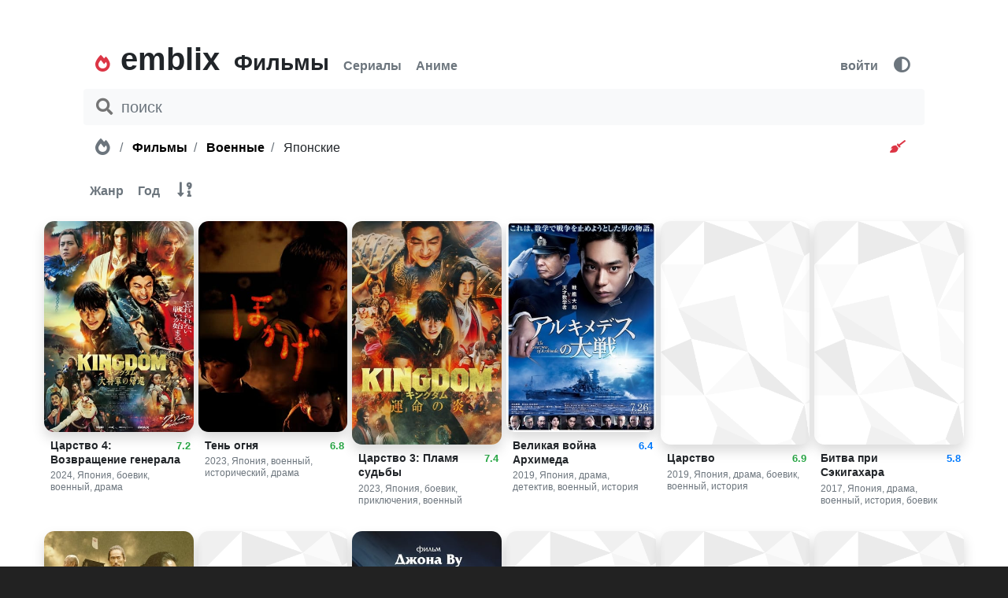

--- FILE ---
content_type: text/html; charset=utf-8
request_url: https://emblix.xyz/movies/voennye/yaponskie
body_size: 20405
content:
<!DOCTYPE html><html prefix="og: //ogp.me/ns# ya: //webmaster.yandex.ru/vocabularies/" lang="ru"><head>
  <meta charset="utf-8">
  <meta http-equiv="X-UA-Compatible" content="IE=edge,chrome=1">
  <meta name="viewport" content="width=device-width, initial-scale=0.86, maximum-scale=5.0, minimum-scale=0.86">
  <meta name="mobile-web-app-capable" content="yes">
  <meta name="apple-touch-fullscreen" content="yes">
  <meta name="apple-mobile-web-app-title" content="emblix">
  <meta name="apple-mobile-web-app-capable" content="yes">
  <meta name="apple-mobile-web-app-status-bar-style" content="default">
  <!-- <meta name="theme-color" content="#ecd96f" media="(prefers-color-scheme: light)">
  <meta name="theme-color" content="#000" media="(prefers-color-scheme: dark)"> -->
  <meta name="theme-color" content="#000">
  <meta name="application-name" content="emblix">
  <meta name="msapplication-TileColor" content="#222">
  <meta name="theme-color" content="#222">

  
  
  <meta property="og:site_name" content="emblix - смотреть онлайн фильмы, сериалы, мультфильмы, аниме в хорошем качестве">
  <meta property="og:locale" content="ru_RU">
  
  
  
  <meta property="og:type" content="video.movie">
  <meta property="ya:ovs:adult" content="false">

  <meta name="yandex-verification" content="e50db6918dfe77d2">
  <meta name="iframe-verif" value="931-047895">
  <meta name="Keywords" content="capusta.space">
  <meta name="author" content="sa, sa@emblix.cyou">
  <meta name="copyright" content="© 2024 emblix">
  <!-- <meta name="hdvb" content="d772be327e4bd19f6df1efeea4bd8535:bfb793dd540045a01befd6b7bddc7464" /> -->
  <meta name="hdvb" content="6b3ab004efb1281df942da226a90b1d5:d66bb91f82aed77caeea7770f7b67042">
  <title>Фильмы военные японские смотреть онлайн без регистрации в качестве hd бесплатно</title>
  <base href="/">
  <link rel="icon" type="image/x-icon" href="/favicon.ico">
  <link rel="icon" type="image/png" sizes="32x32" href="/favicon-32x32.png">
  <link rel="icon" type="image/png" sizes="192x192" href="/android-chrome-192x192.png">
  <link rel="icon" type="image/png" sizes="16x16" href="/favicon-16x16.png">
  <link rel="sitemap" href="/sitemap_index.xml">
  <link rel="manifest" href="/site.webmanifest">
  <link rel="mask-icon" href="/safari-pinned-tab.svg" color="#dc3545">
  <link rel="apple-touch-icon" sizes="180x180" href="/apple-touch-icon.png">
  <link href="assets/splashscreens/iphone5_splash.png" media="(device-width: 320px) and (device-height: 568px) and (-webkit-device-pixel-ratio: 2)" rel="apple-touch-startup-image">
  <link href="assets/splashscreens/iphone6_splash.png" media="(device-width: 375px) and (device-height: 667px) and (-webkit-device-pixel-ratio: 2)" rel="apple-touch-startup-image">
  <link href="assets/splashscreens/iphoneplus_splash.png" media="(device-width: 621px) and (device-height: 1104px) and (-webkit-device-pixel-ratio: 3)" rel="apple-touch-startup-image">
  <link href="assets/splashscreens/iphonex_splash.png" media="(device-width: 375px) and (device-height: 812px) and (-webkit-device-pixel-ratio: 3)" rel="apple-touch-startup-image">
  <link href="assets/splashscreens/iphonexr_splash.png" media="(device-width: 414px) and (device-height: 896px) and (-webkit-device-pixel-ratio: 2)" rel="apple-touch-startup-image">
  <link href="assets/splashscreens/iphonexsmax_splash.png" media="(device-width: 414px) and (device-height: 896px) and (-webkit-device-pixel-ratio: 3)" rel="apple-touch-startup-image">
  <link href="assets/splashscreens/ipad_splash.png" media="(device-width: 768px) and (device-height: 1024px) and (-webkit-device-pixel-ratio: 2)" rel="apple-touch-startup-image">
  <link href="assets/splashscreens/ipadpro1_splash.png" media="(device-width: 834px) and (device-height: 1112px) and (-webkit-device-pixel-ratio: 2)" rel="apple-touch-startup-image">
  <link href="assets/splashscreens/ipadpro3_splash.png" media="(device-width: 834px) and (device-height: 1194px) and (-webkit-device-pixel-ratio: 2)" rel="apple-touch-startup-image">
  <link href="assets/splashscreens/ipadpro2_splash.png" media="(device-width: 1024px) and (device-height: 1366px) and (-webkit-device-pixel-ratio: 2)" rel="apple-touch-startup-image">
 <link rel="stylesheet" href="styles.c25f02d1ad7f690b0b37.css"><link rel="canonical" href="https://emblix.xyz/movies/voennye/yaponskie"><meta name="description" content="Смотреть online фильмы военные японские в качестве hd 720, 1080 бесплатно в дубляже на emblix. Все новинки 2024 и бестселлеры кино, сериалов, аниме и мультфильмов без регистрации"><meta name="keywords" content="фильмы, emblix, эмбликс"><meta property="og:title" content="Фильмы военные японские смотреть онлайн без регистрации в качестве hd бесплатно"><meta property="og:description" content="Смотреть online фильмы военные японские в качестве hd 720, 1080 бесплатно в дубляже на emblix. Все новинки 2024 и бестселлеры кино, сериалов, аниме и мультфильмов без регистрации"><meta property="image" content="https://i.embli.xyz/m/p/w342/pklcexk8lyxwenropovgca.jpg"><meta property="og:image" content="https://i.embli.xyz/m/p/w342/pklcexk8lyxwenropovgca.jpg"><meta property="og:image:width" content="318"><meta property="og:image:height" content="477"></head>

<body>
  <app ng-version="12.2.0"><router-outlet></router-outlet><main><div class="container-fluid px-0">
    <div class="position-fixed" style="left: 0; top: 0; bottom: 0;">
        <button class="btn btn-link btn-nav h-100">
            <i class="fas fa-fw fa-chevron-left fa-2x"></i>
        </button>
    </div>
    <div class="position-fixed" style="right: 0; top: 0; bottom: 0;">
        <button class="btn btn-link btn-nav h-100">
            <i class="fas fa-fw fa-chevron-right fa-2x"></i>
        </button>
    </div>
    <div class="row no-gutters">
        <div class="col">
            <section class="bg-white">
                <feature-app><section class="container bg-white">
    <div class="row justify-content-center no-gutters">
        <div class="col-md-11 col-sm-12 col-xs-12 pt-sm-5 pt-2 pb-3 px-sm-2 px-0">
            <div class="d-flex">
                <div class="flex-grow-1">
                    <div class="d-flex flex-sm-row flex-column">
                        <div class="d-flex flex-row align-items-end mr-2">
                            <div class="h4 pb-0 mb-0 ml-1 mr-2 d-none d-sm-block">
                                <button type="button" routerlink="/" class="btn btn-link btn-h-sm p-0 text-decoration-none" tabindex="0">
                                    <i class="fas fa-lg fa-fw fa-fire-alt text-danger"></i>
                                </button>
                            </div>
                            <div class="h1 pb-0 mb-0">
                                <a routerlink="/" routerlinkactive="btn-h" class="btn btn-link btn-h-sm p-0 mr-2 text-decoration-none font-weight-bold text-body text-left btn-h" href="/">
                                    <span class="text-body">emblix</span>
                                </a>
                            </div>
                            <div class="h4 pb-0 mb-0 d-sm-none">
                                <button type="button" routerlink="/" class="btn btn-link btn-h-sm p-0 text-decoration-none" tabindex="0">
                                    <i class="fas fa-lg fa-fw fa-fire-alt text-danger"></i>
                                </button>
                            </div>
                        </div>
                        <div class="d-flex flex-row align-items-end mt-sm-0 mt-2">
                            <div class="h3 pb-0 mb-0">
                                <a routerlinkactive="btn-h" class="btn btn-link btn-h-sm p-0 mr-2 text-decoration-none font-weight-bold text-body text-left btn-h" href="/movies/voennye/yaponskie">
                                    Фильмы
                                </a><!---->
                                <a routerlinkactive="btn-h" class="btn btn-link btn-h-sm p-0 mr-2 text-decoration-none font-weight-bold text-body text-left" href="/serials">
                                    Сериалы
                                </a><!---->
                                <a routerlinkactive="btn-h" class="btn btn-link btn-h-sm p-0 mr-2 text-decoration-none font-weight-bold text-body text-left" href="/anime">
                                    Аниме
                                </a><!---->
                            </div>
                        </div>
                    </div>
                </div>
                <div class="d-flex align-items-end">
                    <div class="d-flex flex-sm-row flex-column">
                        
                            <div class="h3 pb-0 mb-0">
                                <a routerlink="/hi" routerlinkactive="btn-h" class="btn btn-link btn-h-sm p-0 mr-2 text-decoration-none font-weight-bold text-body text-left" href="/hi">
                                    войти
                                </a>
                                <button type="button" class="btn btn-link btn-h-sm p-0 mr-2 text-decoration-none font-weight-bold text-danger text-left">
                                    <i rel="nofollow" class="fas fa-lg fa-fw fa-adjust"></i>
                                </button>
                            </div>
                        <!---->
                        <!---->
                    </div>
                </div>
            </div>
        </div>
    </div>
</section>
<section class="container bg-white">
    <div class="row justify-content-center">
        <div class="col-md-11 col-sm-12 pb-3">
            <form novalidate="" autocomplete="off" class="d-flex ng-untouched ng-pristine ng-valid">
                <div class="input-group flex-grow-1">
                    <button type="submit" title="поиск фильма, сериала, мультфильма, актера..." class="btn btn-link btn-input-prepend" style="color: #757575!important;">
                        <i class="fas fa-search fa-fw fa-lg"></i>
                    </button>

                    <input type="text" placeholder="поиск" formcontrolname="query" aria-label="поиск фильма, сериала, мультфильма, актера..." title="поиск фильма, сериала, мультфильма, актера..." aria-describedby="button-search" rel="nofollow" class="form-control form-control-plaintext form-control-lg bg-light py-3 w-100 ng-untouched ng-pristine ng-valid" value="">

                    <!---->
                </div>
            </form>
        </div>
    </div>
</section>

    <!---->
<!----><!---->
<!---->
<!----></feature-app>
                
                
                <root-portal>
        <!---->
        <!---->
    </root-portal>
                <div class="app">
                    <router-outlet></router-outlet><movies><section class="container bg-white hansel-breadcrumb">
    <div class="row justify-content-center mt-0 mb-sm-2 mb-0">
        <div class="col-md-11 col-sm-12">
            <nav aria-label="breadcrumb" class="mx-sm-1 mx-0">
                <ol class="breadcrumb mx-sm-2">
                    <li class="breadcrumb-item">
                        <a routerlink="/" title="Главная" class="text-black text-decoration-none font-weight-bold" href="/">
                            <i class="fas fa-lg fa-fw fa-fire-alt text-muted">
                                <span class="sr-only">Главная</span>
                            </i>
                        </a>
                    </li>
                    <li class="breadcrumb-item">
                        <a class="text-black text-decoration-none font-weight-bold" href="/movies">
                            
                            
                                
                                    Фильмы
                                <!----><!---->
                                <!---->
                                <!---->
                            <!---->
                        <!---->
                        </a><!---->
                        <!---->
                    </li>
                    <li class="breadcrumb-item">
                        <a class="text-black text-decoration-none font-weight-bold" href="/movies/voennye">
                            Военные
                        </a><!---->
                        <!---->
                    </li><li class="breadcrumb-item">
                        
                            Японские
                        <!---->
                        <!---->
                    </li><!---->
                    <!---->
                    <!---->
                    <!---->
                    <li class="breadcrumb-btn ml-auto">
                        <button type="button" title="Очистить фильтр" class="btn btn-link btm-sm my-0 py-0 text-danger">
                            <i class="fas fa-broom">
                                <span class="sr-only">Очистить фильтр</span>
                            </i>
                        </button><!---->
                    </li>
                </ol>
            </nav>
        </div>
    </div>
</section><!---->
<section class="container bg-white hansel">
    <div class="row justify-content-center pt-0 pb-3">
        <div class="col-md-11 col-sm-12">
            <div class="d-flex justify-content-between">
                
                    <div class="h3 font-weight-bold mb-2 ml-sm-2 ml-0">
                        
                        <button type="button" class="btn btn-link p-0 mr-2 text-decoration-none font-weight-bold text-left btn-small text-muted">
                            Жанр
                        </button>
                        <button type="button" class="btn btn-link p-0 mr-2 text-decoration-none font-weight-bold text-left btn-small text-muted">
                            Год
                        </button>
                        
                        <button type="button" rel="nofollow" title="Сортировка по рейтингу" class="btn btn-link p-0 mr-2 text-decoration-none font-weight-bold text-left text-muted">
                            <i class="fas fa-fw fa-sort-numeric-down-alt fa-lg"></i>
                        </button>
                    </div>
                <!----><!---->
                
                
            </div>
        </div>
    </div>
</section>

    <section class="container bg-white hansel">
        <!---->
        <!---->
    </section><!---->
<!----><!---->

    <section class="container-fluid bg-white mh-476">
        <!---->
        <div class="row justify-content-md-center">
            <div class="col-md-11 col-sm-12">
                <div class="row">
                    <div class="col col-movie">
                        <movie-item><div class="movie-item mb-3">
    <figure class="figure w-100">
        <a itemscope="" itemprop="image" itemtype="https://schema.org/ImageObject" rel="" href="/movies/czarstvo-4-vozvrashhenie-generala-2024">
            <img class="figure-img img-fluid shadow border-0 w-100 fade show" style="border-radius: 0.8rem;" alt="Фильм Царство 4: Возвращение генерала online на emblix" title="Царство 4: Возвращение генерала в качестве 720, 1080 Hd на Эмбликс" src="//i.embli.xyz/m/p/w342/pklcexk8lyxwenropovgca.jpg">
            <link itemprop="url contentUrl" href="https://i.embli.xyz/m/p/w342/pklcexk8lyxwenropovgca.jpg">
        </a>
        <figcaption class="figure-caption ml-2 mr-1">
            <div class="movie-item-title">
                <span routerlink="/quality" style="font-size: 0.8rem; margin-top: 0.10rem;" tabindex="0" class="float-right font-weight-bold ml-1 pointer text-success webdl" title="HD">
                    7.2
                </span><!---->
                <!---->
                <a class="text-body font-weight-bolder text-decoration-none" rel="" href="/movies/czarstvo-4-vozvrashhenie-generala-2024">
                    Царство 4: Возвращение генерала
                </a>
            </div>
            
                <small>2024, Япония, боевик, военный, драма</small>
            <!----><!---->
            <!---->
        </figcaption>
    </figure>
</div></movie-item>
                    </div><div class="col col-movie">
                        <movie-item><div class="movie-item mb-3">
    <figure class="figure w-100">
        <a itemscope="" itemprop="image" itemtype="https://schema.org/ImageObject" rel="" href="/movies/ten-ognya-2023">
            <img class="figure-img img-fluid shadow border-0 w-100 fade show" style="border-radius: 0.8rem;" alt="Фильм Тень огня online на emblix" title="Тень огня в качестве 720, 1080 Hd на Эмбликс" src="//i.embli.xyz/m/p/w342/uhnz55znsnpc8eo1gfxg.jpg">
            <link itemprop="url contentUrl" href="https://i.embli.xyz/m/p/w342/uhnz55znsnpc8eo1gfxg.jpg">
        </a>
        <figcaption class="figure-caption ml-2 mr-1">
            <div class="movie-item-title">
                <span routerlink="/quality" style="font-size: 0.8rem; margin-top: 0.10rem;" tabindex="0" class="float-right font-weight-bold ml-1 pointer text-success web-dl" title="HD">
                    6.8
                </span><!---->
                <!---->
                <a class="text-body font-weight-bolder text-decoration-none" rel="" href="/movies/ten-ognya-2023">
                    Тень огня
                </a>
            </div>
            
                <small>2023, Япония, военный, исторический, драма</small>
            <!----><!---->
            <!---->
        </figcaption>
    </figure>
</div></movie-item>
                    </div><div class="col col-movie">
                        <movie-item><div class="movie-item mb-3">
    <figure class="figure w-100">
        <a itemscope="" itemprop="image" itemtype="https://schema.org/ImageObject" rel="" href="/movies/czarstvo-3-plamya-sudby-2023">
            <img class="figure-img img-fluid shadow border-0 w-100 fade show" style="border-radius: 0.8rem;" alt="Фильм Царство 3: Пламя судьбы online на emblix" title="Царство 3: Пламя судьбы в качестве 720, 1080 Hd на Эмбликс" src="//i.embli.xyz/m/p/w342/fmvgee058sexb1fdwkhmq.jpg">
            <link itemprop="url contentUrl" href="https://i.embli.xyz/m/p/w342/fmvgee058sexb1fdwkhmq.jpg">
        </a>
        <figcaption class="figure-caption ml-2 mr-1">
            <div class="movie-item-title">
                <span routerlink="/quality" style="font-size: 0.8rem; margin-top: 0.10rem;" tabindex="0" class="float-right font-weight-bold ml-1 pointer text-success web-dl" title="HD">
                    7.4
                </span><!---->
                <!---->
                <a class="text-body font-weight-bolder text-decoration-none" rel="" href="/movies/czarstvo-3-plamya-sudby-2023">
                    Царство 3: Пламя судьбы
                </a>
            </div>
            
                <small>2023, Япония, боевик, приключения, военный</small>
            <!----><!---->
            <!---->
        </figcaption>
    </figure>
</div></movie-item>
                    </div><div class="col col-movie">
                        <movie-item><div class="movie-item mb-3">
    <figure class="figure w-100">
        <a itemscope="" itemprop="image" itemtype="https://schema.org/ImageObject" rel="" href="/movies/velikaya-vojna-arximeda-2019">
            <img class="figure-img img-fluid shadow border-0 w-100 fade show" style="border-radius: 0.8rem;" alt="Фильм Великая война Архимеда online на emblix" title="Великая война Архимеда в качестве 720, 1080 Hd на Эмбликс" src="//i.embli.xyz/m/p/w342/fckubbz5d7tgszd4tunrhq.jpg">
            <link itemprop="url contentUrl" href="https://i.embli.xyz/m/p/w342/fckubbz5d7tgszd4tunrhq.jpg">
        </a>
        <figcaption class="figure-caption ml-2 mr-1">
            <div class="movie-item-title">
                <span routerlink="/quality" style="font-size: 0.8rem; margin-top: 0.10rem;" tabindex="0" class="bdrip float-right font-weight-bold ml-1 pointer text-primary" title="UHD">
                    6.4
                </span><!---->
                <!---->
                <a class="text-body font-weight-bolder text-decoration-none" rel="" href="/movies/velikaya-vojna-arximeda-2019">
                    Великая война Архимеда
                </a>
            </div>
            
                <small>2019, Япония, драма, детектив, военный, история</small>
            <!----><!---->
            <!---->
        </figcaption>
    </figure>
</div></movie-item>
                    </div><div class="col col-movie">
                        <movie-item><div class="movie-item mb-3">
    <figure class="figure w-100">
        <a itemscope="" itemprop="image" itemtype="https://schema.org/ImageObject" rel="" href="/movies/czarstvo-2019">
            <img class="figure-img img-fluid shadow border-0 w-100 fade show" style="border-radius: 0.8rem;" alt="Фильм Царство online на emblix" title="Царство в качестве 720, 1080 Hd на Эмбликс" src="//kinopoiskapiunofficial.tech/images/posters/kp/1199561.jpg">
            <link itemprop="url contentUrl" href="https://kinopoiskapiunofficial.tech/images/posters/kp/1199561.jpg">
        </a>
        <figcaption class="figure-caption ml-2 mr-1">
            <div class="movie-item-title">
                <span routerlink="/quality" style="font-size: 0.8rem; margin-top: 0.10rem;" tabindex="0" class="float-right font-weight-bold ml-1 pointer text-success web-dl" title="HD">
                    6.9
                </span><!---->
                <!---->
                <a class="text-body font-weight-bolder text-decoration-none" rel="" href="/movies/czarstvo-2019">
                    Царство
                </a>
            </div>
            
                <small>2019, Япония, драма, боевик, военный, история</small>
            <!----><!---->
            <!---->
        </figcaption>
    </figure>
</div></movie-item>
                    </div><div class="col col-movie">
                        <movie-item><div class="movie-item mb-3">
    <figure class="figure w-100">
        <a itemscope="" itemprop="image" itemtype="https://schema.org/ImageObject" rel="" href="/movies/bitva-pri-sekigaxara-2017">
            <img class="figure-img img-fluid shadow border-0 w-100 fade show" style="border-radius: 0.8rem;" alt="Фильм Битва при Сэкигахара online на emblix" title="Битва при Сэкигахара в качестве 720, 1080 Hd на Эмбликс" src="//kinopoiskapiunofficial.tech/images/posters/kp/994639.jpg">
            <link itemprop="url contentUrl" href="https://kinopoiskapiunofficial.tech/images/posters/kp/994639.jpg">
        </a>
        <figcaption class="figure-caption ml-2 mr-1">
            <div class="movie-item-title">
                <span routerlink="/quality" style="font-size: 0.8rem; margin-top: 0.10rem;" tabindex="0" class="bd float-right font-weight-bold ml-1 pointer text-primary" title="UHD">
                    5.8
                </span><!---->
                <!---->
                <a class="text-body font-weight-bolder text-decoration-none" rel="" href="/movies/bitva-pri-sekigaxara-2017">
                    Битва при Сэкигахара
                </a>
            </div>
            
                <small>2017, Япония, драма, военный, история, боевик</small>
            <!----><!---->
            <!---->
        </figcaption>
    </figure>
</div></movie-item>
                    </div><div class="col col-movie">
                        <movie-item><div class="movie-item mb-3">
    <figure class="figure w-100">
        <a itemscope="" itemprop="image" itemtype="https://schema.org/ImageObject" rel="" href="/movies/kuznecz-samuraj-2016">
            <img class="figure-img img-fluid shadow border-0 w-100 fade show" style="border-radius: 0.8rem;" alt="Фильм Кузнец-самурай online на emblix" title="Кузнец-самурай в качестве 720, 1080 Hd на Эмбликс" src="//i.embli.xyz/m/p/w342/er4yayxkcuba2irnnfdtaa.jpg">
            <link itemprop="url contentUrl" href="https://i.embli.xyz/m/p/w342/er4yayxkcuba2irnnfdtaa.jpg">
        </a>
        <figcaption class="figure-caption ml-2 mr-1">
            <div class="movie-item-title">
                <span routerlink="/quality" style="font-size: 0.8rem; margin-top: 0.10rem;" tabindex="0" class="dvdrip float-right font-weight-bold ml-1 pointer text-success" title="HD">
                    5.7
                </span><!---->
                <!---->
                <a class="text-body font-weight-bolder text-decoration-none" rel="" href="/movies/kuznecz-samuraj-2016">
                    Кузнец-самурай
                </a>
            </div>
            
                <small>2016, Япония, боевик, военный, история</small>
            <!----><!---->
            <!---->
        </figcaption>
    </figure>
</div></movie-item>
                    </div><div class="col col-movie">
                        <movie-item><div class="movie-item mb-3">
    <figure class="figure w-100">
        <a itemscope="" itemprop="image" itemtype="https://schema.org/ImageObject" rel="" href="/movies/persona-non-grata-2015">
            <img class="figure-img img-fluid shadow border-0 w-100 fade show" style="border-radius: 0.8rem;" alt="Фильм Персона нон грата online на emblix" title="Персона нон грата в качестве 720, 1080 Hd на Эмбликс" src="//kinopoiskapiunofficial.tech/images/posters/kp/845968.jpg">
            <link itemprop="url contentUrl" href="https://kinopoiskapiunofficial.tech/images/posters/kp/845968.jpg">
        </a>
        <figcaption class="figure-caption ml-2 mr-1">
            <div class="movie-item-title">
                <span routerlink="/quality" style="font-size: 0.8rem; margin-top: 0.10rem;" tabindex="0" class="bd float-right font-weight-bold ml-1 pointer text-primary" title="UHD">
                    6.8
                </span><!---->
                <!---->
                <a class="text-body font-weight-bolder text-decoration-none" rel="" href="/movies/persona-non-grata-2015">
                    Персона нон грата
                </a>
            </div>
            
                <small>2015, США, биография, военный, исторический, приключения</small>
            <!----><!---->
            <!---->
        </figcaption>
    </figure>
</div></movie-item>
                    </div><div class="col col-movie">
                        <movie-item><div class="movie-item mb-3">
    <figure class="figure w-100">
        <a itemscope="" itemprop="image" itemtype="https://schema.org/ImageObject" rel="" href="/movies/pereprava-2-2015">
            <img class="figure-img img-fluid shadow border-0 w-100 fade show" style="border-radius: 0.8rem;" alt="Фильм Переправа 2 online на emblix" title="Переправа 2 в качестве 720, 1080 Hd на Эмбликс" src="//i.embli.xyz/m/p/w342/811nl5iy2coe38xq76pgsq.jpg">
            <link itemprop="url contentUrl" href="https://i.embli.xyz/m/p/w342/811nl5iy2coe38xq76pgsq.jpg">
        </a>
        <figcaption class="figure-caption ml-2 mr-1">
            <div class="movie-item-title">
                <span routerlink="/quality" style="font-size: 0.8rem; margin-top: 0.10rem;" tabindex="0" class="float-right font-weight-bold ml-1 pointer text-success web-dl" title="HD">
                    6.2
                </span><!---->
                <!---->
                <a class="text-body font-weight-bolder text-decoration-none" rel="" href="/movies/pereprava-2-2015">
                    Переправа 2
                </a>
            </div>
            
                <small>2015, США, военный, исторический, мелодрама, драма</small>
            <!----><!---->
            <!---->
        </figcaption>
    </figure>
</div></movie-item>
                    </div><div class="col col-movie">
                        <movie-item><div class="movie-item mb-3">
    <figure class="figure w-100">
        <a itemscope="" itemprop="image" itemtype="https://schema.org/ImageObject" rel="" href="/movies/drakula-2014">
            <img class="figure-img img-fluid shadow border-0 w-100 fade show" style="border-radius: 0.8rem;" alt="Фильм Дракула online на emblix" title="Дракула в качестве 720, 1080 Hd на Эмбликс" src="//kinopoiskapiunofficial.tech/images/posters/kp/395057.jpg">
            <link itemprop="url contentUrl" href="https://kinopoiskapiunofficial.tech/images/posters/kp/395057.jpg">
        </a>
        <figcaption class="figure-caption ml-2 mr-1">
            <div class="movie-item-title">
                <span routerlink="/quality" style="font-size: 0.8rem; margin-top: 0.10rem;" tabindex="0" class="float-right font-weight-bold hdrip ml-1 pointer text-success" title="HD">
                    6.6
                </span><!---->
                <!---->
                <a class="text-body font-weight-bolder text-decoration-none" rel="" href="/movies/drakula-2014">
                    Дракула
                </a>
            </div>
            
                <small>2014, США, боевик, ужасы, фэнтези, драма, военный</small>
            <!----><!---->
            <!---->
        </figcaption>
    </figure>
</div></movie-item>
                    </div><div class="col col-movie">
                        <movie-item><div class="movie-item mb-3">
    <figure class="figure w-100">
        <a itemscope="" itemprop="image" itemtype="https://schema.org/ImageObject" rel="" href="/movies/vechnyj-nol-2013">
            <img class="figure-img img-fluid shadow border-0 w-100 fade show" style="border-radius: 0.8rem;" alt="Фильм Вечный ноль online на emblix" title="Вечный ноль в качестве 720, 1080 Hd на Эмбликс" src="//kinopoiskapiunofficial.tech/images/posters/kp/684166.jpg">
            <link itemprop="url contentUrl" href="https://kinopoiskapiunofficial.tech/images/posters/kp/684166.jpg">
        </a>
        <figcaption class="figure-caption ml-2 mr-1">
            <div class="movie-item-title">
                <span routerlink="/quality" style="font-size: 0.8rem; margin-top: 0.10rem;" tabindex="0" class="bd float-right font-weight-bold ml-1 pointer text-primary" title="UHD">
                    7.3
                </span><!---->
                <!---->
                <a class="text-body font-weight-bolder text-decoration-none" rel="" href="/movies/vechnyj-nol-2013">
                    Вечный ноль
                </a>
            </div>
            
                <small>2013, Япония, военный</small>
            <!----><!---->
            <!---->
        </figcaption>
    </figure>
</div></movie-item>
                    </div><div class="col col-movie">
                        <movie-item><div class="movie-item mb-3">
    <figure class="figure w-100">
        <a itemscope="" itemprop="image" itemtype="https://schema.org/ImageObject" rel="" href="/movies/konecz-ubijstvam-2013">
            <img class="figure-img img-fluid shadow border-0 w-100 fade show" style="border-radius: 0.8rem;" alt="Фильм Конец убийствам online на emblix" title="Конец убийствам в качестве 720, 1080 Hd на Эмбликс" src="//kinopoiskapiunofficial.tech/images/posters/kp/748558.jpg">
            <link itemprop="url contentUrl" href="https://kinopoiskapiunofficial.tech/images/posters/kp/748558.jpg">
        </a>
        <figcaption class="figure-caption ml-2 mr-1">
            <div class="movie-item-title">
                <span routerlink="/quality" style="font-size: 0.8rem; margin-top: 0.10rem;" tabindex="0" class="float-right font-weight-bold hdtv ml-1 pointer text-success" title="HD">
                    6.0
                </span><!---->
                <!---->
                <a class="text-body font-weight-bolder text-decoration-none" rel="" href="/movies/konecz-ubijstvam-2013">
                    Конец убийствам
                </a>
            </div>
            
                <small>2012, Китай, боевик, драма, военный, история</small>
            <!----><!---->
            <!---->
        </figcaption>
    </figure>
</div></movie-item>
                    </div><div class="col col-movie">
                        <movie-item><div class="movie-item mb-3">
    <figure class="figure w-100">
        <a itemscope="" itemprop="image" itemtype="https://schema.org/ImageObject" rel="" href="/movies/ataka-na-perl-xarbor-2011">
            <img class="figure-img img-fluid shadow border-0 w-100 fade show" style="border-radius: 0.8rem;" alt="Фильм Атака на Перл Харбор online на emblix" title="Атака на Перл Харбор в качестве 720, 1080 Hd на Эмбликс" src="//i.embli.xyz/m/p/w342/8hxk1exyrox1n0z6smmca.jpg">
            <link itemprop="url contentUrl" href="https://i.embli.xyz/m/p/w342/8hxk1exyrox1n0z6smmca.jpg">
        </a>
        <figcaption class="figure-caption ml-2 mr-1">
            <div class="movie-item-title">
                <span routerlink="/quality" style="font-size: 0.8rem; margin-top: 0.10rem;" tabindex="0" class="bdrip float-right font-weight-bold ml-1 pointer text-primary" title="UHD">
                    6.6
                </span><!---->
                <!---->
                <a class="text-body font-weight-bolder text-decoration-none" rel="" href="/movies/ataka-na-perl-xarbor-2011">
                    Атака на Перл Харбор
                </a>
            </div>
            
                <small>2011, Япония, биография, военный, драма, история</small>
            <!----><!---->
            <!---->
        </figcaption>
    </figure>
</div></movie-item>
                    </div><div class="col col-movie">
                        <movie-item><div class="movie-item mb-3">
    <figure class="figure w-100">
        <a itemscope="" itemprop="image" itemtype="https://schema.org/ImageObject" rel="" href="/movies/oba-poslednij-samuraj-2011">
            <img class="figure-img img-fluid shadow border-0 w-100 fade show" style="border-radius: 0.8rem;" alt="Фильм Оба: Последний самурай online на emblix" title="Оба: Последний самурай в качестве 720, 1080 Hd на Эмбликс" src="//kinopoiskapiunofficial.tech/images/posters/kp/550803.jpg">
            <link itemprop="url contentUrl" href="https://kinopoiskapiunofficial.tech/images/posters/kp/550803.jpg">
        </a>
        <figcaption class="figure-caption ml-2 mr-1">
            <div class="movie-item-title">
                <span routerlink="/quality" style="font-size: 0.8rem; margin-top: 0.10rem;" tabindex="0" class="720p bdrip float-right font-weight-bold ml-1 pointer text-primary" title="UHD">
                    6.8
                </span><!---->
                <!---->
                <a class="text-body font-weight-bolder text-decoration-none" rel="" href="/movies/oba-poslednij-samuraj-2011">
                    Оба: Последний самурай
                </a>
            </div>
            
                <small>2011, Япония, военный, драма</small>
            <!----><!---->
            <!---->
        </figcaption>
    </figure>
</div></movie-item>
                    </div><div class="col col-movie">
                        <movie-item><div class="movie-item mb-3">
    <figure class="figure w-100">
        <a itemscope="" itemprop="image" itemtype="https://schema.org/ImageObject" rel="" href="/movies/chervyak-2010">
            <img class="figure-img img-fluid shadow border-0 w-100 fade show" style="border-radius: 0.8rem;" alt="Фильм Червяк online на emblix" title="Червяк в качестве 720, 1080 Hd на Эмбликс" src="//kinopoiskapiunofficial.tech/images/posters/kp/482510.jpg">
            <link itemprop="url contentUrl" href="https://kinopoiskapiunofficial.tech/images/posters/kp/482510.jpg">
        </a>
        <figcaption class="figure-caption ml-2 mr-1">
            <div class="movie-item-title">
                <span routerlink="/quality" style="font-size: 0.8rem; margin-top: 0.10rem;" tabindex="0" class="dvdrip float-right font-weight-bold ml-1 pointer text-success" title="HD">
                    6.8
                </span><!---->
                <!---->
                <a class="text-body font-weight-bolder text-decoration-none" rel="" href="/movies/chervyak-2010">
                    Червяк
                </a>
            </div>
            
                <small>2010, Япония, драма, военный</small>
            <!----><!---->
            <!---->
        </figcaption>
    </figure>
</div></movie-item>
                    </div><div class="col col-movie">
                        <movie-item><div class="movie-item mb-3">
    <figure class="figure w-100">
        <a itemscope="" itemprop="image" itemtype="https://schema.org/ImageObject" rel="" href="/movies/bitva-pod-orionom-2009">
            <img class="figure-img img-fluid shadow border-0 w-100 fade show" style="border-radius: 0.8rem;" alt="Фильм Битва под Орионом online на emblix" title="Битва под Орионом в качестве 720, 1080 Hd на Эмбликс" src="//kinopoiskapiunofficial.tech/images/posters/kp/448439.jpg">
            <link itemprop="url contentUrl" href="https://kinopoiskapiunofficial.tech/images/posters/kp/448439.jpg">
        </a>
        <figcaption class="figure-caption ml-2 mr-1">
            <div class="movie-item-title">
                <span routerlink="/quality" style="font-size: 0.8rem; margin-top: 0.10rem;" tabindex="0" class="bd float-right font-weight-bold ml-1 pointer text-primary" title="UHD">
                    6.7
                </span><!---->
                <!---->
                <a class="text-body font-weight-bolder text-decoration-none" rel="" href="/movies/bitva-pod-orionom-2009">
                    Битва под Орионом
                </a>
            </div>
            
                <small>2009, Япония, боевик, военный</small>
            <!----><!---->
            <!---->
        </figcaption>
    </figure>
</div></movie-item>
                    </div><div class="col col-movie">
                        <movie-item><div class="movie-item mb-3">
    <figure class="figure w-100">
        <a itemscope="" itemprop="image" itemtype="https://schema.org/ImageObject" rel="" href="/movies/bitva-u-krasnoj-skaly-2008">
            <img class="figure-img img-fluid shadow border-0 w-100 fade show" style="border-radius: 0.8rem;" alt="Фильм Битва у Красной скалы online на emblix" title="Битва у Красной скалы в качестве 720, 1080 Hd на Эмбликс" src="//i.embli.xyz/m/p/w342/cblayfq5r7oldooqwvfsq.jpg">
            <link itemprop="url contentUrl" href="https://i.embli.xyz/m/p/w342/cblayfq5r7oldooqwvfsq.jpg">
        </a>
        <figcaption class="figure-caption ml-2 mr-1">
            <div class="movie-item-title">
                <span routerlink="/quality" style="font-size: 0.8rem; margin-top: 0.10rem;" tabindex="0" class="dvdrip float-right font-weight-bold ml-1 pointer text-success" title="HD">
                    7.4
                </span><!---->
                <!---->
                <a class="text-body font-weight-bolder text-decoration-none" rel="" href="/movies/bitva-u-krasnoj-skaly-2008">
                    Битва у Красной скалы
                </a>
            </div>
            
                <small>2008, Япония, приключения, военный, исторический, боевик, драма</small>
            <!----><!---->
            <!---->
        </figcaption>
    </figure>
</div></movie-item>
                    </div><div class="col col-movie">
                        <movie-item><div class="movie-item mb-3">
    <figure class="figure w-100">
        <a itemscope="" itemprop="image" itemtype="https://schema.org/ImageObject" rel="" href="/movies/mogila-svetlyachkov-2008">
            <img class="figure-img img-fluid shadow border-0 w-100 fade show" style="border-radius: 0.8rem;" alt="Фильм Могила светлячков online на emblix" title="Могила светлячков в качестве 720, 1080 Hd на Эмбликс" src="//kinopoiskapiunofficial.tech/images/posters/kp/419206.jpg">
            <link itemprop="url contentUrl" href="https://kinopoiskapiunofficial.tech/images/posters/kp/419206.jpg">
        </a>
        <figcaption class="figure-caption ml-2 mr-1">
            <div class="movie-item-title">
                <span routerlink="/quality" style="font-size: 0.8rem; margin-top: 0.10rem;" tabindex="0" class="dvdrip float-right font-weight-bold ml-1 pointer text-success" title="HD">
                    7.2
                </span><!---->
                <!---->
                <a class="text-body font-weight-bolder text-decoration-none" rel="" href="/movies/mogila-svetlyachkov-2008">
                    Могила светлячков
                </a>
            </div>
            
                <small>2008, Япония, драма, военный</small>
            <!----><!---->
            <!---->
        </figcaption>
    </figure>
</div></movie-item>
                    </div><div class="col col-movie">
                        <movie-item><div class="movie-item mb-3">
    <figure class="figure w-100">
        <a itemscope="" itemprop="image" itemtype="https://schema.org/ImageObject" rel="" href="/movies/za-tex-kogo-my-lyubim-2007">
            <img class="figure-img img-fluid shadow border-0 w-100 fade show" style="border-radius: 0.8rem;" alt="Фильм За тех, кого мы любим online на emblix" title="За тех, кого мы любим в качестве 720, 1080 Hd на Эмбликс" src="//kinopoiskapiunofficial.tech/images/posters/kp/272935.jpg">
            <link itemprop="url contentUrl" href="https://kinopoiskapiunofficial.tech/images/posters/kp/272935.jpg">
        </a>
        <figcaption class="figure-caption ml-2 mr-1">
            <div class="movie-item-title">
                <span routerlink="/quality" style="font-size: 0.8rem; margin-top: 0.10rem;" tabindex="0" class="bd float-right font-weight-bold ml-1 pointer text-primary" title="UHD">
                    6.9
                </span><!---->
                <!---->
                <a class="text-body font-weight-bolder text-decoration-none" rel="" href="/movies/za-tex-kogo-my-lyubim-2007">
                    За тех, кого мы любим
                </a>
            </div>
            
                <small>2007, Япония, военный</small>
            <!----><!---->
            <!---->
        </figcaption>
    </figure>
</div></movie-item>
                    </div><div class="col col-movie">
                        <movie-item><div class="movie-item mb-3">
    <figure class="figure w-100">
        <a itemscope="" itemprop="image" itemtype="https://schema.org/ImageObject" rel="" href="/movies/otecz-kamikadze-2007">
            <img class="figure-img img-fluid shadow border-0 w-100 fade show" style="border-radius: 0.8rem;" alt="Фильм Отец Камикадзе online на emblix" title="Отец Камикадзе в качестве 720, 1080 Hd на Эмбликс" src="//kinopoiskapiunofficial.tech/images/posters/kp/482483.jpg">
            <link itemprop="url contentUrl" href="https://kinopoiskapiunofficial.tech/images/posters/kp/482483.jpg">
        </a>
        <figcaption class="figure-caption ml-2 mr-1">
            <div class="movie-item-title">
                <span routerlink="/quality" style="font-size: 0.8rem; margin-top: 0.10rem;" tabindex="0" class="float-right font-weight-bold ml-1 pointer text-muted" title="">
                    7.1
                </span><!---->
                <!---->
                <a class="text-body font-weight-bolder text-decoration-none" rel="" href="/movies/otecz-kamikadze-2007">
                    Отец Камикадзе
                </a>
            </div>
            
                <small>2007, Япония, военный</small>
            <!----><!---->
            <!---->
        </figcaption>
    </figure>
</div></movie-item>
                    </div><div class="col col-movie">
                        <movie-item><div class="movie-item mb-3">
    <figure class="figure w-100">
        <a itemscope="" itemprop="image" itemtype="https://schema.org/ImageObject" rel="" href="/movies/bitva-umov-2006">
            <img class="figure-img img-fluid shadow border-0 w-100 fade show" style="border-radius: 0.8rem;" alt="Фильм Битва умов online на emblix" title="Битва умов в качестве 720, 1080 Hd на Эмбликс" src="//kinopoiskapiunofficial.tech/images/posters/kp/198686.jpg">
            <link itemprop="url contentUrl" href="https://kinopoiskapiunofficial.tech/images/posters/kp/198686.jpg">
        </a>
        <figcaption class="figure-caption ml-2 mr-1">
            <div class="movie-item-title">
                <span routerlink="/quality" style="font-size: 0.8rem; margin-top: 0.10rem;" tabindex="0" class="bd float-right font-weight-bold ml-1 pointer text-primary" title="UHD">
                    7.2
                </span><!---->
                <!---->
                <a class="text-body font-weight-bolder text-decoration-none" rel="" href="/movies/bitva-umov-2006">
                    Битва умов
                </a>
            </div>
            
                <small>2006, Гонконг, боевик, военный, драма</small>
            <!----><!---->
            <!---->
        </figcaption>
    </figure>
</div></movie-item>
                    </div><div class="col col-movie">
                        <movie-item><div class="movie-item mb-3">
    <figure class="figure w-100">
        <a itemscope="" itemprop="image" itemtype="https://schema.org/ImageObject" rel="" href="/movies/beskrajnee-more-2006">
            <img class="figure-img img-fluid shadow border-0 w-100 fade show" style="border-radius: 0.8rem;" alt="Фильм Бескрайнее море online на emblix" title="Бескрайнее море в качестве 720, 1080 Hd на Эмбликс" src="//i.embli.xyz/m/p/w342/lltbzzkklb8ghvizfuh05a.jpg">
            <link itemprop="url contentUrl" href="https://i.embli.xyz/m/p/w342/lltbzzkklb8ghvizfuh05a.jpg">
        </a>
        <figcaption class="figure-caption ml-2 mr-1">
            <div class="movie-item-title">
                <span routerlink="/quality" style="font-size: 0.8rem; margin-top: 0.10rem;" tabindex="0" class="float-right font-weight-bold hdrip ml-1 pointer text-success" title="HD">
                    7.4
                </span><!---->
                <!---->
                <a class="text-body font-weight-bolder text-decoration-none" rel="" href="/movies/beskrajnee-more-2006">
                    Бескрайнее море
                </a>
            </div>
            
                <small>2006, Япония, военный, драма</small>
            <!----><!---->
            <!---->
        </figcaption>
    </figure>
</div></movie-item>
                    </div><div class="col col-movie">
                        <movie-item><div class="movie-item mb-3">
    <figure class="figure w-100">
        <a itemscope="" itemprop="image" itemtype="https://schema.org/ImageObject" rel="" href="/movies/yamato-2005">
            <img class="figure-img img-fluid shadow border-0 w-100 fade show" style="border-radius: 0.8rem;" alt="Фильм Ямато online на emblix" title="Ямато в качестве 720, 1080 Hd на Эмбликс" src="//kinopoiskapiunofficial.tech/images/posters/kp/106239.jpg">
            <link itemprop="url contentUrl" href="https://kinopoiskapiunofficial.tech/images/posters/kp/106239.jpg">
        </a>
        <figcaption class="figure-caption ml-2 mr-1">
            <div class="movie-item-title">
                <span routerlink="/quality" style="font-size: 0.8rem; margin-top: 0.10rem;" tabindex="0" class="bdrip float-right font-weight-bold ml-1 pointer text-primary" title="UHD">
                    7.2
                </span><!---->
                <!---->
                <a class="text-body font-weight-bolder text-decoration-none" rel="" href="/movies/yamato-2005">
                    Ямато
                </a>
            </div>
            
                <small>2005, Япония, драма, военный, история</small>
            <!----><!---->
            <!---->
        </figcaption>
    </figure>
</div></movie-item>
                    </div><div class="col col-movie">
                        <movie-item><div class="movie-item mb-3">
    <figure class="figure w-100">
        <a itemscope="" itemprop="image" itemtype="https://schema.org/ImageObject" rel="" href="/movies/esminecz-bez-celi-2005">
            <img class="figure-img img-fluid shadow border-0 w-100 fade show" style="border-radius: 0.8rem;" alt="Фильм Эсминец без цели online на emblix" title="Эсминец без цели в качестве 720, 1080 Hd на Эмбликс" src="//i.embli.xyz/m/p/w342/vmdzm3l6svfgtqtaqnrzjg.jpg">
            <link itemprop="url contentUrl" href="https://i.embli.xyz/m/p/w342/vmdzm3l6svfgtqtaqnrzjg.jpg">
        </a>
        <figcaption class="figure-caption ml-2 mr-1">
            <div class="movie-item-title">
                <span routerlink="/quality" style="font-size: 0.8rem; margin-top: 0.10rem;" tabindex="0" class="dvdrip float-right font-weight-bold ml-1 pointer text-success" title="HD">
                    5.6
                </span><!---->
                <!---->
                <a class="text-body font-weight-bolder text-decoration-none" rel="" href="/movies/esminecz-bez-celi-2005">
                    Эсминец без цели
                </a>
            </div>
            
                <small>2005, Япония, боевик, триллер, драма, военный</small>
            <!----><!---->
            <!---->
        </figcaption>
    </figure>
</div></movie-item>
                    </div><!---->
                </div>
            </div>
        </div><!---->
    </section>
    <section class="container-fluid">
        <div class="row justify-content-md-center">
            <div class="col-md-11 col-sm-12 my-4">
                <pager>
<div class="row">
    <div class="col-12 d-flex flex-wrap pager">
        <!---->
        
            <a class="btn btn-page flex-fill align-items-center btn-danger" href="/movies/voennye/yaponskie">
                <strong>1</strong>
            </a>
        <!---->
            <a class="btn btn-page flex-fill align-items-center btn-dark" href="/movies/voennye/yaponskie?p=2">
                <strong>2</strong>
            </a>
        <!---->
            <a class="btn btn-page flex-fill align-items-center btn-dark" href="/movies/voennye/yaponskie?p=3">
                <strong>3</strong>
            </a>
        <!---->
            <a class="btn btn-page flex-fill align-items-center btn-dark" href="/movies/voennye/yaponskie?p=4">
                <strong>4</strong>
            </a>
        <!----><!---->
        <!---->
    </div>
</div></pager>
            </div>
        </div>
    </section><!---->
<!----><!---->
<!---->

    <section class="bg-white mt-5 pb-5 sith-apprentice">
        <div class="container">
            <div class="row justify-content-center">
                <div class="col-md-11 col-sm-12">
                    <movies-seo>
    
        <!---->
        
            <h1 class="h3 font-weight-bold mb-4 ml-sm-2 ml-0 mr-sm-5 mr-0">
                Без СМС и регистрации - крупнейший онлайн каталог фильмов в жанре Военные, Японские на
                портале Эмбликс в качестве Hd 720, 1080.
            </h1>
            <p>
                Добро пожаловать в онлайн-кинотеатр <strong class="text-danger">emblix</strong>, у нас вы найдете
                подборку современных и классических кинокартин в категории
                Военные, Японские для просмотра в высоком качестве в удобное для Вас время, абсолютно
                бесплатно! Для
                наших пользователей, команда Эмбликс реализовала современный видео-сервис, где каждый без труда и с
                легкостью найдет любимый фильм для проведения хорошего вечера или выходных дней в кругу друзей и семьи.
                Для Вас мы реализовали:
            </p>
            <ul>
                <li>Бесперебойная работа и высокая производительность на любых устройствах: телефоны, планшеты,
                    ноутбуки,
                    стационарные компьютеры, моноблоки, телевизоры, планшеты, видеопроекторы и широкоформатные мониторы
                    всех
                    производителей мира;</li>
                <li>Информативная главная страница сайта с полезными разделами для пользователей: тренды сериалов и
                    кино,
                    обновленные серии и фильмы, блоки новинок и популярных картин, навигация по жанрам;</li>
                <li>Быстрый поиск по каталогу фильмов;</li>
                <li>Удобную навигацию по категориям кино;</li>
                <li>Каталог коллекций популярных серий и франшиз культовых бестселлеров синематографа;</li>
                <li>Раздел с актерами США, Европы, России и Азии, где Вы сможете ознакомиться с интересными фактами из
                    биографий
                    артистов, подборкой сериалов и фильмов в карточке актера;</li>
                <li>Рейтинги от ведущих сервисов киноиндустрии: Кинопоиск, IMdb;</li>
                <li>Оценки, рецензии и отзывы к фильмам в жанре Военные, Японские от пользователей
                    <strong class="text-danger">emblix</strong>;
                </li>
                <li>Ежедневное обновление библиотеки видеоконтента категории Военные, Японские, качество
                    трансляций и дубляжа;</li>
                <li>Широкий выбор видеоплееров для бесперебойного онлайн просмотра;</li>
                <li>Круглосуточная техническая поддержка: мы готовы добавить по Вашему запросу любимый сериал,
                    мультфильм, аниме
                    или фильм, исправить ошибки при использовании Эмбликc и проконсультировать по эксплуатации нашего
                    сайта;</li>
                <li>Рекомендованные и похожие фильмы жанра Военные, Японские;</li>
                <li>Личный кабинет пользователя с дополнительными функциями, которые позволят Вам погрузится в мир
                    культовых
                    картин индустрии кино.</li>
            </ul>
            <h2 class="h3 font-weight-bold mb-4 ml-sm-2 ml-0 mt-5 mr-sm-5 mr-0">
                Дополнительные возможности для каждого, после регистрации в два клика на портале Эмбликс.
            </h2>
            <p>
                Мы реализовали простую и безопасную регистрацию на нашем портале, через ведущие почтовые сервисы мира:
                Google и Yandex, а также социальные сети Вконтакте и Facebook. Сохранность ваших личных данных под
                защитой законодательства Российской Федерации и вышеперечисленных айти-гигантов.
                Что Вам будет доступно после регистрации в ЛК:
            </p>
            <ul>
                <li>Возможность делиться понравившемся контентом с друзьями и близкими:</li>
                <li>Общаться с другими пользователями, оставлять комментарии, оценки и писать рецензии;</li>
                <li>Подписываться на выход обновления качества картинки, озвучки и новых серий;</li>
                <li>Скачивать любимые произведения в качестве Hd 720, 1080 на ваше устройство;</li>
                <li>Форма обратной связи в вашем профиле для решения неполадок;</li>
                <li>Возможность добавить в избранное;</li>
                <li>История просмотров;</li>
            </ul>
            <p>
                Работа над Эмбликс не прекращается, наша команда будет продолжать внедрять новый функционал на сайт и
                в профиль пользователя.
            </p>
            <h3 class="h3 font-weight-bold mb-4 ml-sm-2 ml-0 mt-5 mr-sm-5 mr-0">
                Следите за обновлениями библиотеки фильмов в категории Военные, Японские и новостями <span class="text-danger font-weight-bold">emblix</span> в наших
                социальных
                сетях.
            </h3>
            <p>
                Подписывайтесь на нас в каналах телеграм <a href="https://t.me/emblix" target="_blank" rel="noopener noreferrer nofollow" title="Телеграм" class="text-danger font-weight-bold">Группа</a>,
                <a href="https://t.me/emblix_top" target="_blank" rel="noopener noreferrer nofollow" title="Телеграм" class="text-danger font-weight-bold">Канал</a>, <a href="https://t.me/emblix_bot" target="_blank" rel="noopener noreferrer nofollow" title="Телеграм" class="text-danger font-weight-bold">Бот</a> и сообществе <a href="https://vk.com/emblix" target="_blank" rel="noopener noreferrer nofollow" title="ВКонтакте" class="text-danger font-weight-bold">Вконтакте</a>.
                При возникновении вопросов при использовании или технических проблемах пишите нам на почту <a title="email" class="text-danger font-weight-bold" href="mailto:sa@emblix.cyou">sa@emblix.cyou</a>.
            </p>
        <!----><!---->
        <!---->
        <p class="text-danger text-center mt-5 pt-5 pb-3">
            <i class="fas fa-fw fa-fire-alt fa-5x"></i>
        </p>
    <!---->
    <!---->
    <!---->
    <!---->
<!----></movies-seo>
                </div>
            </div>
        </div>
    </section>
<!----></movies><!---->
                </div>
            </section>
            <footer-app><section class="bg-black footer mt-auto">
    <div class="container">
        <div class="row justify-content-md-center">
            <div class="col-md-11 col-sm-12">
                <div class="row mt-5 mb-5">
                    <div class="col-md-9">
                        <ul class="nav mt-1">
                            <li class="nav-item">
                                <a routerlink="/policy" routerlinkactive="active" class="nav-link text-light" href="/policy">
                                    Политика конфиденциальности
                                </a>
                            </li>
                            <li class="nav-item">
                                <a routerlink="/abuse" routerlinkactive="active" class="nav-link text-light" href="/abuse">
                                    Правообладателям
                                </a>
                            </li>
                            <li class="nav-item">
                                <a routerlink="/feedback" routerlinkactive="active" class="nav-link text-light" href="/feedback">
                                    Контакты
                                </a>
                            </li>
                            <li class="nav-item">
                                <a routerlink="/donate" routerlinkactive="active" class="nav-link text-light" href="/donate">
                                    Донаты
                                </a>
                            </li>
                            <li class="nav-item">
                                <a routerlink="/apps" routerlinkactive="active" class="nav-link text-light" href="/apps">
                                    Приложения
                                </a>
                            </li>
                            <li class="nav-item">
                                <a routerlink="/updates" routerlinkactive="active" class="nav-link text-light" href="/updates">
                                    Обновления
                                </a>
                            </li>
                            <li class="nav-item">
                                <a routerlink="/persons" routerlinkactive="active" class="nav-link text-light" href="/persons">
                                    База актеров
                                </a>
                            </li>
                            <li class="nav-item">
                                <a routerlink="/collections" routerlinkactive="active" class="nav-link text-light" href="/collections">
                                    Коллекции
                                </a>
                            </li>
                        </ul>
                    </div>
                    <div class="col-md-3">
                        <ul class="nav justify-content-md-end mt-sm-0 mt-4">
                            <li class="nav-item">
                                <a href="https://t.me/emblix" target="_blank" rel="noopener noreferrer nofollow" title="Телеграм" class="nav-link text-light">
                                    <i class="fab fa-fw fa-telegram-plane fa-2x"></i>
                                </a>
                            </li>
                            <li class="nav-item">
                                <a href="https://vk.com/emblix" target="_blank" rel="noopener noreferrer nofollow" title="ВКонтакте" class="nav-link text-light">
                                    <i class="fab fa-fw fa-vk fa-2x"></i>
                                </a>
                            </li>
                        </ul>
                    </div>
                </div>
            </div>
        </div>
    </div>
</section></footer-app>
            <div aria-live="polite" aria-atomic="true" class="toasts">
                <div style="position: absolute; bottom: 0; right: 0;">
                    <!---->
                </div>
            </div>
        </div>
    </div>
</div></main><!----></app>
  <div class="text-center w-100" style="color: #202020; top: 45%; position: absolute; z-index: -10;">
    <i class="fas fa-fw fa-5x fa-fire-alt fa-beat"></i>
  </div>
<script src="runtime.e54a093f0592e86fac15.js" defer=""></script><script src="polyfills-es5.e0afacd1c3af7f6cd5c9.js" nomodule="" defer=""></script><script src="polyfills.3b7bfc67757b4db16c89.js" defer=""></script><script src="scripts.f4b4e3e227827a757c3e.js" defer=""></script><script src="main.926c9392240f62e66233.js" defer=""></script>

<script id="emblix-state" type="application/json">{&q;xJwtState&q;:&q;&q;,&q;G.http://localhost:5314/v1/tags/movies?&q;:{&q;body&q;:{&q;genres&q;:[{&q;id&q;:1799527735,&q;name&q;:&q;Биографии&q;,&q;unique&q;:&q;biografii&q;,&q;type&q;:1},{&q;id&q;:340720479,&q;name&q;:&q;Боевики&q;,&q;unique&q;:&q;boeviki&q;,&q;type&q;:1},{&q;id&q;:1605596819,&q;name&q;:&q;Вестерны&q;,&q;unique&q;:&q;vesterny&q;,&q;type&q;:1},{&q;id&q;:531398403,&q;name&q;:&q;Военные&q;,&q;unique&q;:&q;voennye&q;,&q;type&q;:1},{&q;id&q;:439087277,&q;name&q;:&q;Детективные&q;,&q;unique&q;:&q;detektivnye&q;,&q;type&q;:1},{&q;id&q;:1253371861,&q;name&q;:&q;Документальные&q;,&q;unique&q;:&q;dokumentalnye&q;,&q;type&q;:1},{&q;id&q;:346205575,&q;name&q;:&q;Драмы&q;,&q;unique&q;:&q;dramy&q;,&q;type&q;:1},{&q;id&q;:1278065248,&q;name&q;:&q;Исторические&q;,&q;unique&q;:&q;istoricheskie&q;,&q;type&q;:1},{&q;id&q;:499226544,&q;name&q;:&q;Комедии&q;,&q;unique&q;:&q;komedii&q;,&q;type&q;:1},{&q;id&q;:432664408,&q;name&q;:&q;Короткометражные&q;,&q;unique&q;:&q;korotkometrazhnye&q;,&q;type&q;:1},{&q;id&q;:955148160,&q;name&q;:&q;Мелодрамы&q;,&q;unique&q;:&q;melodramy&q;,&q;type&q;:1},{&q;id&q;:1736274720,&q;name&q;:&q;Музыкальные&q;,&q;unique&q;:&q;muzykalnye&q;,&q;type&q;:1},{&q;id&q;:1244418568,&q;name&q;:&q;Мультфильмы&q;,&q;unique&q;:&q;multfilmy&q;,&q;type&q;:1},{&q;id&q;:865335623,&q;name&q;:&q;Приключения&q;,&q;unique&q;:&q;priklyucheniya&q;,&q;type&q;:1},{&q;id&q;:982306730,&q;name&q;:&q;Семейные&q;,&q;unique&q;:&q;semejnye&q;,&q;type&q;:1},{&q;id&q;:2059866789,&q;name&q;:&q;Спорт&q;,&q;unique&q;:&q;sport&q;,&q;type&q;:1},{&q;id&q;:590143673,&q;name&q;:&q;ТВ&q;,&q;unique&q;:&q;tv&q;,&q;type&q;:1},{&q;id&q;:1112792439,&q;name&q;:&q;Триллеры&q;,&q;unique&q;:&q;trillery&q;,&q;type&q;:1},{&q;id&q;:510504761,&q;name&q;:&q;Ужасы&q;,&q;unique&q;:&q;uzhasy&q;,&q;type&q;:1},{&q;id&q;:1649602753,&q;name&q;:&q;Фантастика&q;,&q;unique&q;:&q;fantastika&q;,&q;type&q;:1},{&q;id&q;:356829296,&q;name&q;:&q;Фэнтези&q;,&q;unique&q;:&q;fentezi&q;,&q;type&q;:1},{&q;id&q;:160838191,&q;name&q;:&q;DC&q;,&q;unique&q;:&q;dc&q;,&q;type&q;:1},{&q;id&q;:1955049943,&q;name&q;:&q;Marvel&q;,&q;unique&q;:&q;marvel&q;,&q;type&q;:1},{&q;id&q;:1449751277,&q;name&q;:&q;Netflix&q;,&q;unique&q;:&q;netflix&q;,&q;type&q;:1}],&q;countries&q;:[{&q;id&q;:1236917678,&q;name&q;:&q;Бразильские&q;,&q;unique&q;:&q;brazilskie&q;,&q;type&q;:2},{&q;id&q;:289761317,&q;name&q;:&q;Индийские&q;,&q;unique&q;:&q;indijskie&q;,&q;type&q;:2},{&q;id&q;:729845831,&q;name&q;:&q;Испанские&q;,&q;unique&q;:&q;ispanskie&q;,&q;type&q;:2},{&q;id&q;:633549466,&q;name&q;:&q;Китайские&q;,&q;unique&q;:&q;kitajskie&q;,&q;type&q;:2},{&q;id&q;:652316968,&q;name&q;:&q;Корейские&q;,&q;unique&q;:&q;korejskie&q;,&q;type&q;:2},{&q;id&q;:1842044991,&q;name&q;:&q;Отечественые&q;,&q;unique&q;:&q;otechestvenye&q;,&q;type&q;:2},{&q;id&q;:574724267,&q;name&q;:&q;Турецкие&q;,&q;unique&q;:&q;tureczkie&q;,&q;type&q;:2},{&q;id&q;:101514961,&q;name&q;:&q;Японские&q;,&q;unique&q;:&q;yaponskie&q;,&q;type&q;:2}],&q;audience&q;:[],&q;years&q;:[{&q;id&q;:729424328,&q;name&q;:&q;2026&q;,&q;unique&q;:&q;2026&q;,&q;type&q;:3},{&q;id&q;:1342245731,&q;name&q;:&q;2025&q;,&q;unique&q;:&q;2025&q;,&q;type&q;:3},{&q;id&q;:241469098,&q;name&q;:&q;2024&q;,&q;unique&q;:&q;2024&q;,&q;type&q;:3},{&q;id&q;:822836861,&q;name&q;:&q;2023&q;,&q;unique&q;:&q;2023&q;,&q;type&q;:3},{&q;id&q;:16679485,&q;name&q;:&q;2022&q;,&q;unique&q;:&q;2022&q;,&q;type&q;:3},{&q;id&q;:1667969485,&q;name&q;:&q;2021&q;,&q;unique&q;:&q;2021&q;,&q;type&q;:3},{&q;id&q;:1844818846,&q;name&q;:&q;2020&q;,&q;unique&q;:&q;2020&q;,&q;type&q;:3},{&q;id&q;:154887256,&q;name&q;:&q;2019&q;,&q;unique&q;:&q;2019&q;,&q;type&q;:3},{&q;id&q;:708705211,&q;name&q;:&q;2018&q;,&q;unique&q;:&q;2018&q;,&q;type&q;:3},{&q;id&q;:1674845728,&q;name&q;:&q;2017&q;,&q;unique&q;:&q;2017&q;,&q;type&q;:3},{&q;id&q;:1714914225,&q;name&q;:&q;2016&q;,&q;unique&q;:&q;2016&q;,&q;type&q;:3},{&q;id&q;:798833544,&q;name&q;:&q;2015&q;,&q;unique&q;:&q;2015&q;,&q;type&q;:3},{&q;id&q;:1573524609,&q;name&q;:&q;2014&q;,&q;unique&q;:&q;2014&q;,&q;type&q;:3},{&q;id&q;:1286919582,&q;name&q;:&q;2013&q;,&q;unique&q;:&q;2013&q;,&q;type&q;:3},{&q;id&q;:292483602,&q;name&q;:&q;2012&q;,&q;unique&q;:&q;2012&q;,&q;type&q;:3},{&q;id&q;:1079392279,&q;name&q;:&q;2011&q;,&q;unique&q;:&q;2011&q;,&q;type&q;:3},{&q;id&q;:1426121042,&q;name&q;:&q;2010&q;,&q;unique&q;:&q;2010&q;,&q;type&q;:3},{&q;id&q;:175560111,&q;name&q;:&q;2009&q;,&q;unique&q;:&q;2009&q;,&q;type&q;:3},{&q;id&q;:1486185259,&q;name&q;:&q;2008&q;,&q;unique&q;:&q;2008&q;,&q;type&q;:3},{&q;id&q;:1509556026,&q;name&q;:&q;2007&q;,&q;unique&q;:&q;2007&q;,&q;type&q;:3},{&q;id&q;:161509424,&q;name&q;:&q;2006&q;,&q;unique&q;:&q;2006&q;,&q;type&q;:3},{&q;id&q;:1076273142,&q;name&q;:&q;2005&q;,&q;unique&q;:&q;2005&q;,&q;type&q;:3},{&q;id&q;:1624777555,&q;name&q;:&q;2004&q;,&q;unique&q;:&q;2004&q;,&q;type&q;:3},{&q;id&q;:697236377,&q;name&q;:&q;2003&q;,&q;unique&q;:&q;2003&q;,&q;type&q;:3},{&q;id&q;:1837334265,&q;name&q;:&q;2002&q;,&q;unique&q;:&q;2002&q;,&q;type&q;:3},{&q;id&q;:865564238,&q;name&q;:&q;2001&q;,&q;unique&q;:&q;2001&q;,&q;type&q;:3},{&q;id&q;:864684932,&q;name&q;:&q;2000&q;,&q;unique&q;:&q;2000&q;,&q;type&q;:3},{&q;id&q;:2079288524,&q;name&q;:&q;1999-1995&q;,&q;unique&q;:&q;1999x1995&q;,&q;type&q;:3},{&q;id&q;:1468670271,&q;name&q;:&q;1994-1990&q;,&q;unique&q;:&q;1994x1990&q;,&q;type&q;:3},{&q;id&q;:103090404,&q;name&q;:&q;1989-1980&q;,&q;unique&q;:&q;1989x1980&q;,&q;type&q;:3},{&q;id&q;:1297445096,&q;name&q;:&q;1979-1960&q;,&q;unique&q;:&q;1979x1960&q;,&q;type&q;:3},{&q;id&q;:1221549379,&q;name&q;:&q;1959-1910&q;,&q;unique&q;:&q;1959x1910&q;,&q;type&q;:3}]},&q;headers&q;:{&q;content-length&q;:[&q;4266&q;],&q;content-type&q;:[&q;application/json; charset=utf-8&q;],&q;server&q;:[&q;Microsoft-IIS/10.0&q;],&q;date&q;:[&q;Tue, 20 Jan 2026 07:51:17 GMT&q;]},&q;status&q;:200,&q;statusText&q;:&q;OK&q;,&q;url&q;:&q;http://localhost:5314/v1/tags/movies&q;},&q;tagsV2State&q;:{&q;genres&q;:[{&q;id&q;:1799527735,&q;name&q;:&q;Биографии&q;,&q;unique&q;:&q;biografii&q;,&q;type&q;:1},{&q;id&q;:340720479,&q;name&q;:&q;Боевики&q;,&q;unique&q;:&q;boeviki&q;,&q;type&q;:1},{&q;id&q;:1605596819,&q;name&q;:&q;Вестерны&q;,&q;unique&q;:&q;vesterny&q;,&q;type&q;:1},{&q;id&q;:531398403,&q;name&q;:&q;Военные&q;,&q;unique&q;:&q;voennye&q;,&q;type&q;:1},{&q;id&q;:439087277,&q;name&q;:&q;Детективные&q;,&q;unique&q;:&q;detektivnye&q;,&q;type&q;:1},{&q;id&q;:1253371861,&q;name&q;:&q;Документальные&q;,&q;unique&q;:&q;dokumentalnye&q;,&q;type&q;:1},{&q;id&q;:346205575,&q;name&q;:&q;Драмы&q;,&q;unique&q;:&q;dramy&q;,&q;type&q;:1},{&q;id&q;:1278065248,&q;name&q;:&q;Исторические&q;,&q;unique&q;:&q;istoricheskie&q;,&q;type&q;:1},{&q;id&q;:499226544,&q;name&q;:&q;Комедии&q;,&q;unique&q;:&q;komedii&q;,&q;type&q;:1},{&q;id&q;:432664408,&q;name&q;:&q;Короткометражные&q;,&q;unique&q;:&q;korotkometrazhnye&q;,&q;type&q;:1},{&q;id&q;:955148160,&q;name&q;:&q;Мелодрамы&q;,&q;unique&q;:&q;melodramy&q;,&q;type&q;:1},{&q;id&q;:1736274720,&q;name&q;:&q;Музыкальные&q;,&q;unique&q;:&q;muzykalnye&q;,&q;type&q;:1},{&q;id&q;:1244418568,&q;name&q;:&q;Мультфильмы&q;,&q;unique&q;:&q;multfilmy&q;,&q;type&q;:1},{&q;id&q;:865335623,&q;name&q;:&q;Приключения&q;,&q;unique&q;:&q;priklyucheniya&q;,&q;type&q;:1},{&q;id&q;:982306730,&q;name&q;:&q;Семейные&q;,&q;unique&q;:&q;semejnye&q;,&q;type&q;:1},{&q;id&q;:2059866789,&q;name&q;:&q;Спорт&q;,&q;unique&q;:&q;sport&q;,&q;type&q;:1},{&q;id&q;:590143673,&q;name&q;:&q;ТВ&q;,&q;unique&q;:&q;tv&q;,&q;type&q;:1},{&q;id&q;:1112792439,&q;name&q;:&q;Триллеры&q;,&q;unique&q;:&q;trillery&q;,&q;type&q;:1},{&q;id&q;:510504761,&q;name&q;:&q;Ужасы&q;,&q;unique&q;:&q;uzhasy&q;,&q;type&q;:1},{&q;id&q;:1649602753,&q;name&q;:&q;Фантастика&q;,&q;unique&q;:&q;fantastika&q;,&q;type&q;:1},{&q;id&q;:356829296,&q;name&q;:&q;Фэнтези&q;,&q;unique&q;:&q;fentezi&q;,&q;type&q;:1},{&q;id&q;:160838191,&q;name&q;:&q;DC&q;,&q;unique&q;:&q;dc&q;,&q;type&q;:1},{&q;id&q;:1955049943,&q;name&q;:&q;Marvel&q;,&q;unique&q;:&q;marvel&q;,&q;type&q;:1},{&q;id&q;:1449751277,&q;name&q;:&q;Netflix&q;,&q;unique&q;:&q;netflix&q;,&q;type&q;:1}],&q;countries&q;:[{&q;id&q;:1236917678,&q;name&q;:&q;Бразильские&q;,&q;unique&q;:&q;brazilskie&q;,&q;type&q;:2},{&q;id&q;:289761317,&q;name&q;:&q;Индийские&q;,&q;unique&q;:&q;indijskie&q;,&q;type&q;:2},{&q;id&q;:729845831,&q;name&q;:&q;Испанские&q;,&q;unique&q;:&q;ispanskie&q;,&q;type&q;:2},{&q;id&q;:633549466,&q;name&q;:&q;Китайские&q;,&q;unique&q;:&q;kitajskie&q;,&q;type&q;:2},{&q;id&q;:652316968,&q;name&q;:&q;Корейские&q;,&q;unique&q;:&q;korejskie&q;,&q;type&q;:2},{&q;id&q;:1842044991,&q;name&q;:&q;Отечественые&q;,&q;unique&q;:&q;otechestvenye&q;,&q;type&q;:2},{&q;id&q;:574724267,&q;name&q;:&q;Турецкие&q;,&q;unique&q;:&q;tureczkie&q;,&q;type&q;:2},{&q;id&q;:101514961,&q;name&q;:&q;Японские&q;,&q;unique&q;:&q;yaponskie&q;,&q;type&q;:2}],&q;audience&q;:[],&q;years&q;:[{&q;id&q;:729424328,&q;name&q;:&q;2026&q;,&q;unique&q;:&q;2026&q;,&q;type&q;:3},{&q;id&q;:1342245731,&q;name&q;:&q;2025&q;,&q;unique&q;:&q;2025&q;,&q;type&q;:3},{&q;id&q;:241469098,&q;name&q;:&q;2024&q;,&q;unique&q;:&q;2024&q;,&q;type&q;:3},{&q;id&q;:822836861,&q;name&q;:&q;2023&q;,&q;unique&q;:&q;2023&q;,&q;type&q;:3},{&q;id&q;:16679485,&q;name&q;:&q;2022&q;,&q;unique&q;:&q;2022&q;,&q;type&q;:3},{&q;id&q;:1667969485,&q;name&q;:&q;2021&q;,&q;unique&q;:&q;2021&q;,&q;type&q;:3},{&q;id&q;:1844818846,&q;name&q;:&q;2020&q;,&q;unique&q;:&q;2020&q;,&q;type&q;:3},{&q;id&q;:154887256,&q;name&q;:&q;2019&q;,&q;unique&q;:&q;2019&q;,&q;type&q;:3},{&q;id&q;:708705211,&q;name&q;:&q;2018&q;,&q;unique&q;:&q;2018&q;,&q;type&q;:3},{&q;id&q;:1674845728,&q;name&q;:&q;2017&q;,&q;unique&q;:&q;2017&q;,&q;type&q;:3},{&q;id&q;:1714914225,&q;name&q;:&q;2016&q;,&q;unique&q;:&q;2016&q;,&q;type&q;:3},{&q;id&q;:798833544,&q;name&q;:&q;2015&q;,&q;unique&q;:&q;2015&q;,&q;type&q;:3},{&q;id&q;:1573524609,&q;name&q;:&q;2014&q;,&q;unique&q;:&q;2014&q;,&q;type&q;:3},{&q;id&q;:1286919582,&q;name&q;:&q;2013&q;,&q;unique&q;:&q;2013&q;,&q;type&q;:3},{&q;id&q;:292483602,&q;name&q;:&q;2012&q;,&q;unique&q;:&q;2012&q;,&q;type&q;:3},{&q;id&q;:1079392279,&q;name&q;:&q;2011&q;,&q;unique&q;:&q;2011&q;,&q;type&q;:3},{&q;id&q;:1426121042,&q;name&q;:&q;2010&q;,&q;unique&q;:&q;2010&q;,&q;type&q;:3},{&q;id&q;:175560111,&q;name&q;:&q;2009&q;,&q;unique&q;:&q;2009&q;,&q;type&q;:3},{&q;id&q;:1486185259,&q;name&q;:&q;2008&q;,&q;unique&q;:&q;2008&q;,&q;type&q;:3},{&q;id&q;:1509556026,&q;name&q;:&q;2007&q;,&q;unique&q;:&q;2007&q;,&q;type&q;:3},{&q;id&q;:161509424,&q;name&q;:&q;2006&q;,&q;unique&q;:&q;2006&q;,&q;type&q;:3},{&q;id&q;:1076273142,&q;name&q;:&q;2005&q;,&q;unique&q;:&q;2005&q;,&q;type&q;:3},{&q;id&q;:1624777555,&q;name&q;:&q;2004&q;,&q;unique&q;:&q;2004&q;,&q;type&q;:3},{&q;id&q;:697236377,&q;name&q;:&q;2003&q;,&q;unique&q;:&q;2003&q;,&q;type&q;:3},{&q;id&q;:1837334265,&q;name&q;:&q;2002&q;,&q;unique&q;:&q;2002&q;,&q;type&q;:3},{&q;id&q;:865564238,&q;name&q;:&q;2001&q;,&q;unique&q;:&q;2001&q;,&q;type&q;:3},{&q;id&q;:864684932,&q;name&q;:&q;2000&q;,&q;unique&q;:&q;2000&q;,&q;type&q;:3},{&q;id&q;:2079288524,&q;name&q;:&q;1999-1995&q;,&q;unique&q;:&q;1999x1995&q;,&q;type&q;:3},{&q;id&q;:1468670271,&q;name&q;:&q;1994-1990&q;,&q;unique&q;:&q;1994x1990&q;,&q;type&q;:3},{&q;id&q;:103090404,&q;name&q;:&q;1989-1980&q;,&q;unique&q;:&q;1989x1980&q;,&q;type&q;:3},{&q;id&q;:1297445096,&q;name&q;:&q;1979-1960&q;,&q;unique&q;:&q;1979x1960&q;,&q;type&q;:3},{&q;id&q;:1221549379,&q;name&q;:&q;1959-1910&q;,&q;unique&q;:&q;1959x1910&q;,&q;type&q;:3}]},&q;G.http://localhost:5314/v1/movie?offset=0&a;take=24&a;keywords=voennye-yaponskie?&q;:{&q;body&q;:{&q;total&q;:92,&q;pages&q;:4,&q;take&q;:24,&q;items&q;:[{&q;id&q;:5428790,&q;type&q;:1,&q;link&q;:&q;movies/czarstvo-4-vozvrashhenie-generala-2024&q;,&q;name&q;:&q;Царство 4: Возвращение генерала&q;,&q;poster&q;:&q;//i.embli.xyz/m/p/w342/pklcexk8lyxwenropovgca.jpg&q;,&q;rating&q;:7.2,&q;tags&q;:[&q;2024&q;,&q;Япония&q;,&q;боевик&q;,&q;военный&q;,&q;драма&q;],&q;quality&q;:&q;WebDL&q;,&q;extra&q;:null},{&q;id&q;:5362562,&q;type&q;:1,&q;link&q;:&q;movies/ten-ognya-2023&q;,&q;name&q;:&q;Тень огня&q;,&q;poster&q;:&q;//i.embli.xyz/m/p/w342/uhnz55znsnpc8eo1gfxg.jpg&q;,&q;rating&q;:6.8,&q;tags&q;:[&q;2023&q;,&q;Япония&q;,&q;военный&q;,&q;исторический&q;,&q;драма&q;],&q;quality&q;:&q;WEB-DL&q;,&q;extra&q;:null},{&q;id&q;:5268165,&q;type&q;:1,&q;link&q;:&q;movies/czarstvo-3-plamya-sudby-2023&q;,&q;name&q;:&q;Царство 3: Пламя судьбы&q;,&q;poster&q;:&q;//i.embli.xyz/m/p/w342/fmvgee058sexb1fdwkhmq.jpg&q;,&q;rating&q;:7.4,&q;tags&q;:[&q;2023&q;,&q;Япония&q;,&q;боевик&q;,&q;приключения&q;,&q;военный&q;],&q;quality&q;:&q;WEB-DL&q;,&q;extra&q;:null},{&q;id&q;:1175511,&q;type&q;:1,&q;link&q;:&q;movies/velikaya-vojna-arximeda-2019&q;,&q;name&q;:&q;Великая война Архимеда&q;,&q;poster&q;:&q;//i.embli.xyz/m/p/w342/fckubbz5d7tgszd4tunrhq.jpg&q;,&q;rating&q;:6.4,&q;tags&q;:[&q;2019&q;,&q;Япония&q;,&q;драма&q;,&q;детектив&q;,&q;военный&q;,&q;история&q;],&q;quality&q;:&q;BDRip&q;,&q;extra&q;:null},{&q;id&q;:1199561,&q;type&q;:1,&q;link&q;:&q;movies/czarstvo-2019&q;,&q;name&q;:&q;Царство&q;,&q;poster&q;:&q;//kinopoiskapiunofficial.tech/images/posters/kp/1199561.jpg&q;,&q;rating&q;:6.9,&q;tags&q;:[&q;2019&q;,&q;Япония&q;,&q;драма&q;,&q;боевик&q;,&q;военный&q;,&q;история&q;],&q;quality&q;:&q;WEB-DL&q;,&q;extra&q;:null},{&q;id&q;:994639,&q;type&q;:1,&q;link&q;:&q;movies/bitva-pri-sekigaxara-2017&q;,&q;name&q;:&q;Битва при Сэкигахара&q;,&q;poster&q;:&q;//kinopoiskapiunofficial.tech/images/posters/kp/994639.jpg&q;,&q;rating&q;:5.8,&q;tags&q;:[&q;2017&q;,&q;Япония&q;,&q;драма&q;,&q;военный&q;,&q;история&q;,&q;боевик&q;],&q;quality&q;:&q;bd&q;,&q;extra&q;:null},{&q;id&q;:998094,&q;type&q;:1,&q;link&q;:&q;movies/kuznecz-samuraj-2016&q;,&q;name&q;:&q;Кузнец-самурай&q;,&q;poster&q;:&q;//i.embli.xyz/m/p/w342/er4yayxkcuba2irnnfdtaa.jpg&q;,&q;rating&q;:5.7,&q;tags&q;:[&q;2016&q;,&q;Япония&q;,&q;боевик&q;,&q;военный&q;,&q;история&q;],&q;quality&q;:&q;DVDRip&q;,&q;extra&q;:null},{&q;id&q;:845968,&q;type&q;:1,&q;link&q;:&q;movies/persona-non-grata-2015&q;,&q;name&q;:&q;Персона нон грата&q;,&q;poster&q;:&q;//kinopoiskapiunofficial.tech/images/posters/kp/845968.jpg&q;,&q;rating&q;:6.8,&q;tags&q;:[&q;2015&q;,&q;США&q;,&q;биография&q;,&q;военный&q;,&q;исторический&q;,&q;приключения&q;],&q;quality&q;:&q;bd&q;,&q;extra&q;:null},{&q;id&q;:842783,&q;type&q;:1,&q;link&q;:&q;movies/pereprava-2-2015&q;,&q;name&q;:&q;Переправа 2&q;,&q;poster&q;:&q;//i.embli.xyz/m/p/w342/811nl5iy2coe38xq76pgsq.jpg&q;,&q;rating&q;:6.2,&q;tags&q;:[&q;2015&q;,&q;США&q;,&q;военный&q;,&q;исторический&q;,&q;мелодрама&q;,&q;драма&q;],&q;quality&q;:&q;WEB-DL&q;,&q;extra&q;:null},{&q;id&q;:395057,&q;type&q;:1,&q;link&q;:&q;movies/drakula-2014&q;,&q;name&q;:&q;Дракула&q;,&q;poster&q;:&q;//kinopoiskapiunofficial.tech/images/posters/kp/395057.jpg&q;,&q;rating&q;:6.6,&q;tags&q;:[&q;2014&q;,&q;США&q;,&q;боевик&q;,&q;ужасы&q;,&q;фэнтези&q;,&q;драма&q;,&q;военный&q;],&q;quality&q;:&q;HDRip&q;,&q;extra&q;:null},{&q;id&q;:684166,&q;type&q;:1,&q;link&q;:&q;movies/vechnyj-nol-2013&q;,&q;name&q;:&q;Вечный ноль&q;,&q;poster&q;:&q;//kinopoiskapiunofficial.tech/images/posters/kp/684166.jpg&q;,&q;rating&q;:7.3,&q;tags&q;:[&q;2013&q;,&q;Япония&q;,&q;военный&q;],&q;quality&q;:&q;bd&q;,&q;extra&q;:null},{&q;id&q;:748558,&q;type&q;:1,&q;link&q;:&q;movies/konecz-ubijstvam-2013&q;,&q;name&q;:&q;Конец убийствам&q;,&q;poster&q;:&q;//kinopoiskapiunofficial.tech/images/posters/kp/748558.jpg&q;,&q;rating&q;:6,&q;tags&q;:[&q;2012&q;,&q;Китай&q;,&q;боевик&q;,&q;драма&q;,&q;военный&q;,&q;история&q;],&q;quality&q;:&q;hdtv&q;,&q;extra&q;:null},{&q;id&q;:659981,&q;type&q;:1,&q;link&q;:&q;movies/ataka-na-perl-xarbor-2011&q;,&q;name&q;:&q;Атака на Перл Харбор&q;,&q;poster&q;:&q;//i.embli.xyz/m/p/w342/8hxk1exyrox1n0z6smmca.jpg&q;,&q;rating&q;:6.6,&q;tags&q;:[&q;2011&q;,&q;Япония&q;,&q;биография&q;,&q;военный&q;,&q;драма&q;,&q;история&q;],&q;quality&q;:&q;BDRip&q;,&q;extra&q;:null},{&q;id&q;:550803,&q;type&q;:1,&q;link&q;:&q;movies/oba-poslednij-samuraj-2011&q;,&q;name&q;:&q;Оба: Последний самурай&q;,&q;poster&q;:&q;//kinopoiskapiunofficial.tech/images/posters/kp/550803.jpg&q;,&q;rating&q;:6.8,&q;tags&q;:[&q;2011&q;,&q;Япония&q;,&q;военный&q;,&q;драма&q;],&q;quality&q;:&q;BDRip 720p&q;,&q;extra&q;:null},{&q;id&q;:482510,&q;type&q;:1,&q;link&q;:&q;movies/chervyak-2010&q;,&q;name&q;:&q;Червяк&q;,&q;poster&q;:&q;//kinopoiskapiunofficial.tech/images/posters/kp/482510.jpg&q;,&q;rating&q;:6.8,&q;tags&q;:[&q;2010&q;,&q;Япония&q;,&q;драма&q;,&q;военный&q;],&q;quality&q;:&q;dvdrip&q;,&q;extra&q;:null},{&q;id&q;:448439,&q;type&q;:1,&q;link&q;:&q;movies/bitva-pod-orionom-2009&q;,&q;name&q;:&q;Битва под Орионом&q;,&q;poster&q;:&q;//kinopoiskapiunofficial.tech/images/posters/kp/448439.jpg&q;,&q;rating&q;:6.7,&q;tags&q;:[&q;2009&q;,&q;Япония&q;,&q;боевик&q;,&q;военный&q;],&q;quality&q;:&q;bd&q;,&q;extra&q;:null},{&q;id&q;:88123,&q;type&q;:1,&q;link&q;:&q;movies/bitva-u-krasnoj-skaly-2008&q;,&q;name&q;:&q;Битва у Красной скалы&q;,&q;poster&q;:&q;//i.embli.xyz/m/p/w342/cblayfq5r7oldooqwvfsq.jpg&q;,&q;rating&q;:7.4,&q;tags&q;:[&q;2008&q;,&q;Япония&q;,&q;приключения&q;,&q;военный&q;,&q;исторический&q;,&q;боевик&q;,&q;драма&q;],&q;quality&q;:&q;DVDRip&q;,&q;extra&q;:null},{&q;id&q;:419206,&q;type&q;:1,&q;link&q;:&q;movies/mogila-svetlyachkov-2008&q;,&q;name&q;:&q;Могила светлячков&q;,&q;poster&q;:&q;//kinopoiskapiunofficial.tech/images/posters/kp/419206.jpg&q;,&q;rating&q;:7.2,&q;tags&q;:[&q;2008&q;,&q;Япония&q;,&q;драма&q;,&q;военный&q;],&q;quality&q;:&q;dvdrip&q;,&q;extra&q;:null},{&q;id&q;:272935,&q;type&q;:1,&q;link&q;:&q;movies/za-tex-kogo-my-lyubim-2007&q;,&q;name&q;:&q;За тех, кого мы любим&q;,&q;poster&q;:&q;//kinopoiskapiunofficial.tech/images/posters/kp/272935.jpg&q;,&q;rating&q;:6.9,&q;tags&q;:[&q;2007&q;,&q;Япония&q;,&q;военный&q;],&q;quality&q;:&q;bd&q;,&q;extra&q;:null},{&q;id&q;:482483,&q;type&q;:1,&q;link&q;:&q;movies/otecz-kamikadze-2007&q;,&q;name&q;:&q;Отец Камикадзе&q;,&q;poster&q;:&q;//kinopoiskapiunofficial.tech/images/posters/kp/482483.jpg&q;,&q;rating&q;:7.1,&q;tags&q;:[&q;2007&q;,&q;Япония&q;,&q;военный&q;],&q;quality&q;:&q;&q;,&q;extra&q;:null},{&q;id&q;:198686,&q;type&q;:1,&q;link&q;:&q;movies/bitva-umov-2006&q;,&q;name&q;:&q;Битва умов&q;,&q;poster&q;:&q;//kinopoiskapiunofficial.tech/images/posters/kp/198686.jpg&q;,&q;rating&q;:7.2,&q;tags&q;:[&q;2006&q;,&q;Гонконг&q;,&q;боевик&q;,&q;военный&q;,&q;драма&q;],&q;quality&q;:&q;bd&q;,&q;extra&q;:null},{&q;id&q;:268384,&q;type&q;:1,&q;link&q;:&q;movies/beskrajnee-more-2006&q;,&q;name&q;:&q;Бескрайнее море&q;,&q;poster&q;:&q;//i.embli.xyz/m/p/w342/lltbzzkklb8ghvizfuh05a.jpg&q;,&q;rating&q;:7.4,&q;tags&q;:[&q;2006&q;,&q;Япония&q;,&q;военный&q;,&q;драма&q;],&q;quality&q;:&q;HDRip&q;,&q;extra&q;:null},{&q;id&q;:106239,&q;type&q;:1,&q;link&q;:&q;movies/yamato-2005&q;,&q;name&q;:&q;Ямато&q;,&q;poster&q;:&q;//kinopoiskapiunofficial.tech/images/posters/kp/106239.jpg&q;,&q;rating&q;:7.2,&q;tags&q;:[&q;2005&q;,&q;Япония&q;,&q;драма&q;,&q;военный&q;,&q;история&q;],&q;quality&q;:&q;BDRip&q;,&q;extra&q;:null},{&q;id&q;:171716,&q;type&q;:1,&q;link&q;:&q;movies/esminecz-bez-celi-2005&q;,&q;name&q;:&q;Эсминец без цели&q;,&q;poster&q;:&q;//i.embli.xyz/m/p/w342/vmdzm3l6svfgtqtaqnrzjg.jpg&q;,&q;rating&q;:5.6,&q;tags&q;:[&q;2005&q;,&q;Япония&q;,&q;боевик&q;,&q;триллер&q;,&q;драма&q;,&q;военный&q;],&q;quality&q;:&q;dvdrip&q;,&q;extra&q;:null}]},&q;headers&q;:{&q;content-length&q;:[&q;7030&q;],&q;content-type&q;:[&q;application/json; charset=utf-8&q;],&q;server&q;:[&q;Microsoft-IIS/10.0&q;],&q;date&q;:[&q;Tue, 20 Jan 2026 07:51:17 GMT&q;]},&q;status&q;:200,&q;statusText&q;:&q;OK&q;,&q;url&q;:&q;http://localhost:5314/v1/movie?offset=0&a;take=24&a;keywords=voennye-yaponskie&q;},&q;moviesState&q;:{&q;total&q;:92,&q;pages&q;:4,&q;take&q;:24,&q;items&q;:[{&q;id&q;:5428790,&q;type&q;:1,&q;link&q;:&q;movies/czarstvo-4-vozvrashhenie-generala-2024&q;,&q;name&q;:&q;Царство 4: Возвращение генерала&q;,&q;poster&q;:&q;//i.embli.xyz/m/p/w342/pklcexk8lyxwenropovgca.jpg&q;,&q;rating&q;:7.2,&q;tags&q;:[&q;2024&q;,&q;Япония&q;,&q;боевик&q;,&q;военный&q;,&q;драма&q;],&q;quality&q;:&q;WebDL&q;,&q;extra&q;:null},{&q;id&q;:5362562,&q;type&q;:1,&q;link&q;:&q;movies/ten-ognya-2023&q;,&q;name&q;:&q;Тень огня&q;,&q;poster&q;:&q;//i.embli.xyz/m/p/w342/uhnz55znsnpc8eo1gfxg.jpg&q;,&q;rating&q;:6.8,&q;tags&q;:[&q;2023&q;,&q;Япония&q;,&q;военный&q;,&q;исторический&q;,&q;драма&q;],&q;quality&q;:&q;WEB-DL&q;,&q;extra&q;:null},{&q;id&q;:5268165,&q;type&q;:1,&q;link&q;:&q;movies/czarstvo-3-plamya-sudby-2023&q;,&q;name&q;:&q;Царство 3: Пламя судьбы&q;,&q;poster&q;:&q;//i.embli.xyz/m/p/w342/fmvgee058sexb1fdwkhmq.jpg&q;,&q;rating&q;:7.4,&q;tags&q;:[&q;2023&q;,&q;Япония&q;,&q;боевик&q;,&q;приключения&q;,&q;военный&q;],&q;quality&q;:&q;WEB-DL&q;,&q;extra&q;:null},{&q;id&q;:1175511,&q;type&q;:1,&q;link&q;:&q;movies/velikaya-vojna-arximeda-2019&q;,&q;name&q;:&q;Великая война Архимеда&q;,&q;poster&q;:&q;//i.embli.xyz/m/p/w342/fckubbz5d7tgszd4tunrhq.jpg&q;,&q;rating&q;:6.4,&q;tags&q;:[&q;2019&q;,&q;Япония&q;,&q;драма&q;,&q;детектив&q;,&q;военный&q;,&q;история&q;],&q;quality&q;:&q;BDRip&q;,&q;extra&q;:null},{&q;id&q;:1199561,&q;type&q;:1,&q;link&q;:&q;movies/czarstvo-2019&q;,&q;name&q;:&q;Царство&q;,&q;poster&q;:&q;//kinopoiskapiunofficial.tech/images/posters/kp/1199561.jpg&q;,&q;rating&q;:6.9,&q;tags&q;:[&q;2019&q;,&q;Япония&q;,&q;драма&q;,&q;боевик&q;,&q;военный&q;,&q;история&q;],&q;quality&q;:&q;WEB-DL&q;,&q;extra&q;:null},{&q;id&q;:994639,&q;type&q;:1,&q;link&q;:&q;movies/bitva-pri-sekigaxara-2017&q;,&q;name&q;:&q;Битва при Сэкигахара&q;,&q;poster&q;:&q;//kinopoiskapiunofficial.tech/images/posters/kp/994639.jpg&q;,&q;rating&q;:5.8,&q;tags&q;:[&q;2017&q;,&q;Япония&q;,&q;драма&q;,&q;военный&q;,&q;история&q;,&q;боевик&q;],&q;quality&q;:&q;bd&q;,&q;extra&q;:null},{&q;id&q;:998094,&q;type&q;:1,&q;link&q;:&q;movies/kuznecz-samuraj-2016&q;,&q;name&q;:&q;Кузнец-самурай&q;,&q;poster&q;:&q;//i.embli.xyz/m/p/w342/er4yayxkcuba2irnnfdtaa.jpg&q;,&q;rating&q;:5.7,&q;tags&q;:[&q;2016&q;,&q;Япония&q;,&q;боевик&q;,&q;военный&q;,&q;история&q;],&q;quality&q;:&q;DVDRip&q;,&q;extra&q;:null},{&q;id&q;:845968,&q;type&q;:1,&q;link&q;:&q;movies/persona-non-grata-2015&q;,&q;name&q;:&q;Персона нон грата&q;,&q;poster&q;:&q;//kinopoiskapiunofficial.tech/images/posters/kp/845968.jpg&q;,&q;rating&q;:6.8,&q;tags&q;:[&q;2015&q;,&q;США&q;,&q;биография&q;,&q;военный&q;,&q;исторический&q;,&q;приключения&q;],&q;quality&q;:&q;bd&q;,&q;extra&q;:null},{&q;id&q;:842783,&q;type&q;:1,&q;link&q;:&q;movies/pereprava-2-2015&q;,&q;name&q;:&q;Переправа 2&q;,&q;poster&q;:&q;//i.embli.xyz/m/p/w342/811nl5iy2coe38xq76pgsq.jpg&q;,&q;rating&q;:6.2,&q;tags&q;:[&q;2015&q;,&q;США&q;,&q;военный&q;,&q;исторический&q;,&q;мелодрама&q;,&q;драма&q;],&q;quality&q;:&q;WEB-DL&q;,&q;extra&q;:null},{&q;id&q;:395057,&q;type&q;:1,&q;link&q;:&q;movies/drakula-2014&q;,&q;name&q;:&q;Дракула&q;,&q;poster&q;:&q;//kinopoiskapiunofficial.tech/images/posters/kp/395057.jpg&q;,&q;rating&q;:6.6,&q;tags&q;:[&q;2014&q;,&q;США&q;,&q;боевик&q;,&q;ужасы&q;,&q;фэнтези&q;,&q;драма&q;,&q;военный&q;],&q;quality&q;:&q;HDRip&q;,&q;extra&q;:null},{&q;id&q;:684166,&q;type&q;:1,&q;link&q;:&q;movies/vechnyj-nol-2013&q;,&q;name&q;:&q;Вечный ноль&q;,&q;poster&q;:&q;//kinopoiskapiunofficial.tech/images/posters/kp/684166.jpg&q;,&q;rating&q;:7.3,&q;tags&q;:[&q;2013&q;,&q;Япония&q;,&q;военный&q;],&q;quality&q;:&q;bd&q;,&q;extra&q;:null},{&q;id&q;:748558,&q;type&q;:1,&q;link&q;:&q;movies/konecz-ubijstvam-2013&q;,&q;name&q;:&q;Конец убийствам&q;,&q;poster&q;:&q;//kinopoiskapiunofficial.tech/images/posters/kp/748558.jpg&q;,&q;rating&q;:6,&q;tags&q;:[&q;2012&q;,&q;Китай&q;,&q;боевик&q;,&q;драма&q;,&q;военный&q;,&q;история&q;],&q;quality&q;:&q;hdtv&q;,&q;extra&q;:null},{&q;id&q;:659981,&q;type&q;:1,&q;link&q;:&q;movies/ataka-na-perl-xarbor-2011&q;,&q;name&q;:&q;Атака на Перл Харбор&q;,&q;poster&q;:&q;//i.embli.xyz/m/p/w342/8hxk1exyrox1n0z6smmca.jpg&q;,&q;rating&q;:6.6,&q;tags&q;:[&q;2011&q;,&q;Япония&q;,&q;биография&q;,&q;военный&q;,&q;драма&q;,&q;история&q;],&q;quality&q;:&q;BDRip&q;,&q;extra&q;:null},{&q;id&q;:550803,&q;type&q;:1,&q;link&q;:&q;movies/oba-poslednij-samuraj-2011&q;,&q;name&q;:&q;Оба: Последний самурай&q;,&q;poster&q;:&q;//kinopoiskapiunofficial.tech/images/posters/kp/550803.jpg&q;,&q;rating&q;:6.8,&q;tags&q;:[&q;2011&q;,&q;Япония&q;,&q;военный&q;,&q;драма&q;],&q;quality&q;:&q;BDRip 720p&q;,&q;extra&q;:null},{&q;id&q;:482510,&q;type&q;:1,&q;link&q;:&q;movies/chervyak-2010&q;,&q;name&q;:&q;Червяк&q;,&q;poster&q;:&q;//kinopoiskapiunofficial.tech/images/posters/kp/482510.jpg&q;,&q;rating&q;:6.8,&q;tags&q;:[&q;2010&q;,&q;Япония&q;,&q;драма&q;,&q;военный&q;],&q;quality&q;:&q;dvdrip&q;,&q;extra&q;:null},{&q;id&q;:448439,&q;type&q;:1,&q;link&q;:&q;movies/bitva-pod-orionom-2009&q;,&q;name&q;:&q;Битва под Орионом&q;,&q;poster&q;:&q;//kinopoiskapiunofficial.tech/images/posters/kp/448439.jpg&q;,&q;rating&q;:6.7,&q;tags&q;:[&q;2009&q;,&q;Япония&q;,&q;боевик&q;,&q;военный&q;],&q;quality&q;:&q;bd&q;,&q;extra&q;:null},{&q;id&q;:88123,&q;type&q;:1,&q;link&q;:&q;movies/bitva-u-krasnoj-skaly-2008&q;,&q;name&q;:&q;Битва у Красной скалы&q;,&q;poster&q;:&q;//i.embli.xyz/m/p/w342/cblayfq5r7oldooqwvfsq.jpg&q;,&q;rating&q;:7.4,&q;tags&q;:[&q;2008&q;,&q;Япония&q;,&q;приключения&q;,&q;военный&q;,&q;исторический&q;,&q;боевик&q;,&q;драма&q;],&q;quality&q;:&q;DVDRip&q;,&q;extra&q;:null},{&q;id&q;:419206,&q;type&q;:1,&q;link&q;:&q;movies/mogila-svetlyachkov-2008&q;,&q;name&q;:&q;Могила светлячков&q;,&q;poster&q;:&q;//kinopoiskapiunofficial.tech/images/posters/kp/419206.jpg&q;,&q;rating&q;:7.2,&q;tags&q;:[&q;2008&q;,&q;Япония&q;,&q;драма&q;,&q;военный&q;],&q;quality&q;:&q;dvdrip&q;,&q;extra&q;:null},{&q;id&q;:272935,&q;type&q;:1,&q;link&q;:&q;movies/za-tex-kogo-my-lyubim-2007&q;,&q;name&q;:&q;За тех, кого мы любим&q;,&q;poster&q;:&q;//kinopoiskapiunofficial.tech/images/posters/kp/272935.jpg&q;,&q;rating&q;:6.9,&q;tags&q;:[&q;2007&q;,&q;Япония&q;,&q;военный&q;],&q;quality&q;:&q;bd&q;,&q;extra&q;:null},{&q;id&q;:482483,&q;type&q;:1,&q;link&q;:&q;movies/otecz-kamikadze-2007&q;,&q;name&q;:&q;Отец Камикадзе&q;,&q;poster&q;:&q;//kinopoiskapiunofficial.tech/images/posters/kp/482483.jpg&q;,&q;rating&q;:7.1,&q;tags&q;:[&q;2007&q;,&q;Япония&q;,&q;военный&q;],&q;quality&q;:&q;&q;,&q;extra&q;:null},{&q;id&q;:198686,&q;type&q;:1,&q;link&q;:&q;movies/bitva-umov-2006&q;,&q;name&q;:&q;Битва умов&q;,&q;poster&q;:&q;//kinopoiskapiunofficial.tech/images/posters/kp/198686.jpg&q;,&q;rating&q;:7.2,&q;tags&q;:[&q;2006&q;,&q;Гонконг&q;,&q;боевик&q;,&q;военный&q;,&q;драма&q;],&q;quality&q;:&q;bd&q;,&q;extra&q;:null},{&q;id&q;:268384,&q;type&q;:1,&q;link&q;:&q;movies/beskrajnee-more-2006&q;,&q;name&q;:&q;Бескрайнее море&q;,&q;poster&q;:&q;//i.embli.xyz/m/p/w342/lltbzzkklb8ghvizfuh05a.jpg&q;,&q;rating&q;:7.4,&q;tags&q;:[&q;2006&q;,&q;Япония&q;,&q;военный&q;,&q;драма&q;],&q;quality&q;:&q;HDRip&q;,&q;extra&q;:null},{&q;id&q;:106239,&q;type&q;:1,&q;link&q;:&q;movies/yamato-2005&q;,&q;name&q;:&q;Ямато&q;,&q;poster&q;:&q;//kinopoiskapiunofficial.tech/images/posters/kp/106239.jpg&q;,&q;rating&q;:7.2,&q;tags&q;:[&q;2005&q;,&q;Япония&q;,&q;драма&q;,&q;военный&q;,&q;история&q;],&q;quality&q;:&q;BDRip&q;,&q;extra&q;:null},{&q;id&q;:171716,&q;type&q;:1,&q;link&q;:&q;movies/esminecz-bez-celi-2005&q;,&q;name&q;:&q;Эсминец без цели&q;,&q;poster&q;:&q;//i.embli.xyz/m/p/w342/vmdzm3l6svfgtqtaqnrzjg.jpg&q;,&q;rating&q;:5.6,&q;tags&q;:[&q;2005&q;,&q;Япония&q;,&q;боевик&q;,&q;триллер&q;,&q;драма&q;,&q;военный&q;],&q;quality&q;:&q;dvdrip&q;,&q;extra&q;:null}]}}</script></body></html>